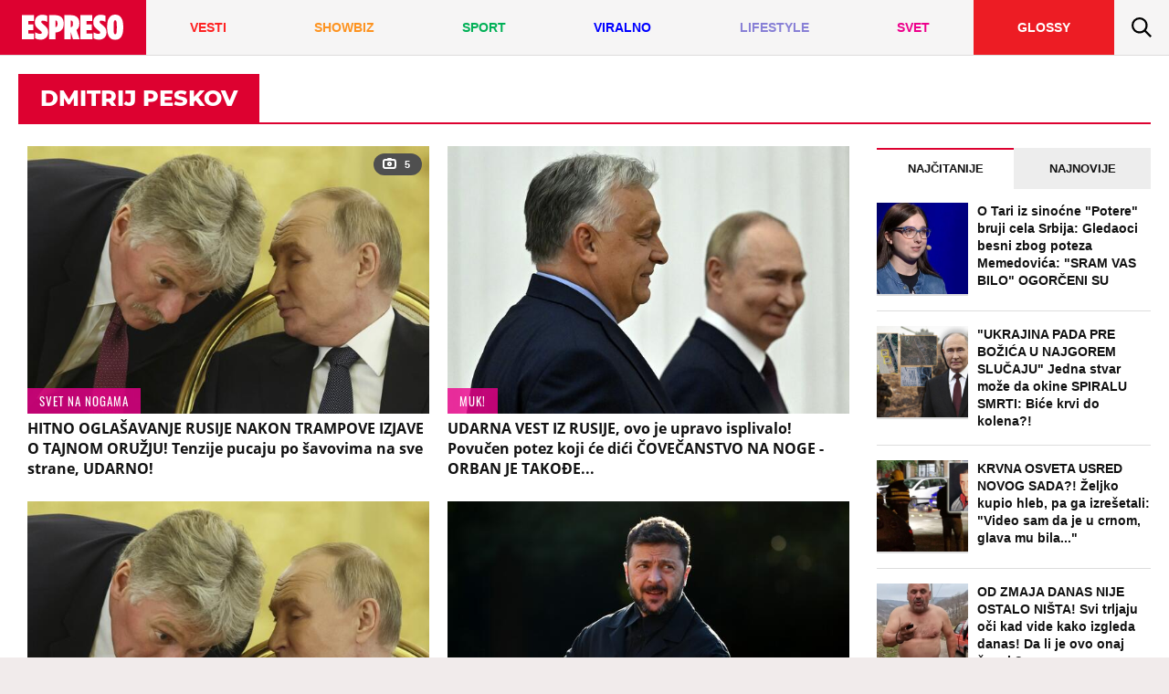

--- FILE ---
content_type: text/html; charset=UTF-8
request_url: https://www.espreso.co.rs/tag/55679/dmitrij-peskov
body_size: 26542
content:
<!DOCTYPE html>
<html lang="sr" xmlns:fb="https://www.facebook.com/2008/fbml">
	<head>
	<meta http-equiv="Content-Type" content="text/html; charset=UTF-8" />
	<title>Sve vesti dana na temu : Dmitrij Peskov | Espreso</title>
	<meta http-equiv="X-UA-Compatible" content="IE=edge,chrome=1">
	<meta name="Generator" content="makonda.com" />
	<meta name="Copyright" content="Mondo inc." />
	<meta name="Description" content="Dmitrij Peskov - HITNO OGLAŠAVANJE RUSIJE NAKON TRAMPOVE IZJAVE O TAJNOM ORUŽJU! Tenzije pucaju po šavovima na sve strane, UDARNO!" />
		<meta name="Keywords" content="Dmitrij Peskov" />
		<meta name="viewport" content="width=device-width, initial-scale=1.0">

    
	<meta property="og:title" content="Sve vesti dana na temu : Dmitrij Peskov | Espreso"/>
	<meta property="og:image" content="https://www.espreso.co.rs/data/images/2025/12/03/12/1587262_12552030_share.jpg"/>
	<link rel="canonical" href="https://www.espreso.co.rs/tag/55679/dmitrij-peskov" />

	<link rel="preconnect" href="https://connect.facebook.net" />
	<link rel="preconnect" href="https://securepubads.g.doubleclick.net" />
	<link rel="preconnect" href="https://www.google-analytics.com"/>
	<link rel="dns-prefetch" href="https://csi.gstatic.com" />
	<link rel="dns-prefetch" href="https://fonts.gstatic.com/" crossorigin>
	<link rel="dns-prefetch" href="https://ajax.googleapis.com" />
	<link rel="dns-prefetch" href="https://pagead2.googlesyndication.com" />
	<link rel="dns-prefetch" href="https://tpc.googlesyndication.com"/>
	<link rel="dns-prefetch" href="https://www.googletagmanager.com" />
	<link rel="dns-prefetch" href="https://ghmrs.hit.gemius.pl" />
	<link rel="dns-prefetch" href="https://www.adriamediacontent.com"/>
	<link rel="dns-prefetch" href="https://quantcast.mgr.consensu.org"/>
	<link rel="preload" as="font" href="/resources/fonts/open-sans-v18-latin-ext_latin_cyrillic-regular.woff" type="font/woff" crossorigin="anonymous">
	<link rel="preload" as="font" href="/resources/fonts/open-sans-v18-latin-ext_latin_cyrillic-700.woff" type="font/woff" crossorigin="anonymous">
	<link rel="preload" as="font" href="/resources/fonts/open-sans-v18-latin-ext_latin_cyrillic-800.woff" type="font/woff" crossorigin="anonymous">
	<link rel="preload" as="font" href="/resources/fonts/montserrat-v15-latin-ext_latin-700.woff" type="font/woff" crossorigin="anonymous">
	<link rel="preload" as="font" href="/resources/fonts/montserrat-v15-latin-ext_latin-800.woff" type="font/woff" crossorigin="anonymous">
	<link rel="preload" as="font" href="/resources/fonts/oswald-v35-latin-ext_latin-regular.woff" type="font/woff" crossorigin="anonymous">

	<meta property="og:type" content="article"/>

	<!-- <meta http-equiv="refresh" content="600" > -->

		<meta property="og:image:width" content="1200">
	<meta property="og:image:height" content="800">
	
	<meta property="og:url" content="https://www.espreso.co.rs/tag/55679/dmitrij-peskov"/>
	<meta property="og:site_name" content="espreso.co.rs"/>
	<meta property="og:description" content="Dmitrij Peskov - HITNO OGLAŠAVANJE RUSIJE NAKON TRAMPOVE IZJAVE O TAJNOM ORUŽJU! Tenzije pucaju po šavovima na sve strane, UDARNO!"/>
	<meta property="og:locale" content="sr_rs" />
	<meta property="fb:app_id" content="889774817823937"/>
	<meta property="fb:pages" content="1811489012399784" />
	<meta property="article:publisher" content="https://www.facebook.com/espreso.rs/" />

	<meta name="twitter:card" content="summary_large_image">
	<meta name="twitter:site" content="@espresors">
	<meta name="twitter:creator" content="@espresors">
	<meta name="twitter:title" content="Sve vesti dana na temu : Dmitrij Peskov | Espreso">
	<meta name="twitter:description" content="Dmitrij Peskov - HITNO OGLAŠAVANJE RUSIJE NAKON TRAMPOVE IZJAVE O TAJNOM ORUŽJU! Tenzije pucaju po šavovima na sve strane, UDARNO!">
	<meta name="twitter:image" content="https://www.espreso.co.rs/data/images/2025/12/03/12/1587262_12552030_share.jpg">

	<meta itemprop="name" content="Sve vesti dana na temu : Dmitrij Peskov | Espreso">
	<meta itemprop="description" content="Dmitrij Peskov - HITNO OGLAŠAVANJE RUSIJE NAKON TRAMPOVE IZJAVE O TAJNOM ORUŽJU! Tenzije pucaju po šavovima na sve strane, UDARNO!">
	<meta itemprop="image" content="https://www.espreso.co.rs/data/images/2025/12/03/12/1587262_12552030_share.jpg">

	<meta name="google-site-verification" content="uiWzubQe2WGim2BCDwIxIJdAmdl8gi-78TJ58NVTuLs" />
	<meta name="msvalidate.01" content="52DA97A73AC4453211AA7F53CED5B0AE" />
	<meta name="verify-v1" content="TTOvSz5ge4Harp5MMoKFzMjDi6xdcUO4M146vDU6jcE=" />

	
	<link rel="image_src" href="https://www.espreso.co.rs/data/images/2025/12/03/12/1587262_12552030_share.jpg" />
	<link rel="icon" type="image/png" href="/favicon-196x196.png?v22" sizes="196x196" />
	<link rel="icon" type="image/png" href="/favicon-96x96.png?v22" sizes="96x96" />
	<link rel="icon" type="image/png" href="/favicon-32x32.png?v22" sizes="32x32" />
	<link rel="icon" type="image/png" href="/favicon-16x16.png?v22" sizes="16x16" />
	<link rel="icon" type="image/png" href="/favicon-128.png?v22" sizes="128x128" />
	<link rel="apple-touch-icon-precomposed" sizes="57x57" href="/apple-touch-icon-57x57.png" />
	<link rel="apple-touch-icon-precomposed" sizes="114x114" href="/apple-touch-icon-114x114.png" />
	<link rel="apple-touch-icon-precomposed" sizes="72x72" href="/apple-touch-icon-72x72.png" />
	<link rel="apple-touch-icon-precomposed" sizes="144x144" href="/apple-touch-icon-144x144.png" />
	<link rel="apple-touch-icon-precomposed" sizes="60x60" href="/apple-touch-icon-60x60.png" />
	<link rel="apple-touch-icon-precomposed" sizes="120x120" href="/apple-touch-icon-120x120.png" />
	<link rel="apple-touch-icon-precomposed" sizes="76x76" href="/apple-touch-icon-76x76.png" />
	<link rel="apple-touch-icon-precomposed" sizes="152x152" href="/apple-touch-icon-152x152.png" />
	<meta name="application-name" content="Espreso"/>
	<meta name="msapplication-TileColor" content="#dd0130" />
	<meta name="msapplication-TileImage" content="/mstile-144x144.png" />
	<meta name="msapplication-square70x70logo" content="/mstile-70x70.png" />
	<meta name="msapplication-square150x150logo" content="/mstile-150x150.png" />
	<meta name="msapplication-wide310x150logo" content="/mstile-310x150.png" />
	<meta name="msapplication-square310x310logo" content="/mstile-310x310.png" />
	<meta name="application-name" content="Espreso">
	<meta name="apple-itunes-app" content="app-id=1148226620">

    <!-- InMobi Choice. Consent Manager Tag v3.0 (for TCF 2.2) -->
<script type="text/javascript" async=true>
    (function() {
        var host = 'www.espreso.co.rs';
        var element = document.createElement('script');
        var firstScript = document.getElementsByTagName('script')[0];
        var url = 'https://cmp.inmobi.com'
            .concat('/choice/', 'pLW1P-3X_Ppr5', '/', host, '/choice.js?tag_version=V3');
        var uspTries = 0;
        var uspTriesLimit = 3;
        element.async = true;
        element.type = 'text/javascript';
        element.src = url;

        firstScript.parentNode.insertBefore(element, firstScript);

        function makeStub() {
            var TCF_LOCATOR_NAME = '__tcfapiLocator';
            var queue = [];
            var win = window;
            var cmpFrame;

            function addFrame() {
                var doc = win.document;
                var otherCMP = !!(win.frames[TCF_LOCATOR_NAME]);

                if (!otherCMP) {
                    if (doc.body) {
                        var iframe = doc.createElement('iframe');

                        iframe.style.cssText = 'display:none';
                        iframe.name = TCF_LOCATOR_NAME;
                        doc.body.appendChild(iframe);
                    } else {
                        setTimeout(addFrame, 5);
                    }
                }
                return !otherCMP;
            }

            function tcfAPIHandler() {
                var gdprApplies;
                var args = arguments;

                if (!args.length) {
                    return queue;
                } else if (args[0] === 'setGdprApplies') {
                    if (
                        args.length > 3 &&
                        args[2] === 2 &&
                        typeof args[3] === 'boolean'
                    ) {
                        gdprApplies = args[3];
                        if (typeof args[2] === 'function') {
                            args[2]('set', true);
                        }
                    }
                } else if (args[0] === 'ping') {
                    var retr = {
                        gdprApplies: gdprApplies,
                        cmpLoaded: false,
                        cmpStatus: 'stub'
                    };

                    if (typeof args[2] === 'function') {
                        args[2](retr);
                    }
                } else {
                    if(args[0] === 'init' && typeof args[3] === 'object') {
                        args[3] = Object.assign(args[3], { tag_version: 'V3' });
                    }
                    queue.push(args);
                }
            }

            function postMessageEventHandler(event) {
                var msgIsString = typeof event.data === 'string';
                var json = {};

                try {
                    if (msgIsString) {
                        json = JSON.parse(event.data);
                    } else {
                        json = event.data;
                    }
                } catch (ignore) {}

                var payload = json.__tcfapiCall;

                if (payload) {
                    window.__tcfapi(
                        payload.command,
                        payload.version,
                        function(retValue, success) {
                            var returnMsg = {
                                __tcfapiReturn: {
                                    returnValue: retValue,
                                    success: success,
                                    callId: payload.callId
                                }
                            };
                            if (msgIsString) {
                                returnMsg = JSON.stringify(returnMsg);
                            }
                            if (event && event.source && event.source.postMessage) {
                                event.source.postMessage(returnMsg, '*');
                            }
                        },
                        payload.parameter
                    );
                }
            }

            while (win) {
                try {
                    if (win.frames[TCF_LOCATOR_NAME]) {
                        cmpFrame = win;
                        break;
                    }
                } catch (ignore) {}

                if (win === window.top) {
                    break;
                }
                win = win.parent;
            }
            if (!cmpFrame) {
                addFrame();
                win.__tcfapi = tcfAPIHandler;
                win.addEventListener('message', postMessageEventHandler, false);
            }
        };

        makeStub();

        function makeGppStub() {
            const CMP_ID = 10;
            const SUPPORTED_APIS = [
                '2:tcfeuv2',
                '6:uspv1',
                '7:usnatv1',
                '8:usca',
                '9:usvav1',
                '10:uscov1',
                '11:usutv1',
                '12:usctv1'
            ];

            window.__gpp_addFrame = function (n) {
                if (!window.frames[n]) {
                    if (document.body) {
                        var i = document.createElement("iframe");
                        i.style.cssText = "display:none";
                        i.name = n;
                        document.body.appendChild(i);
                    } else {
                        window.setTimeout(window.__gpp_addFrame, 10, n);
                    }
                }
            };
            window.__gpp_stub = function () {
                var b = arguments;
                __gpp.queue = __gpp.queue || [];
                __gpp.events = __gpp.events || [];

                if (!b.length || (b.length == 1 && b[0] == "queue")) {
                    return __gpp.queue;
                }

                if (b.length == 1 && b[0] == "events") {
                    return __gpp.events;
                }

                var cmd = b[0];
                var clb = b.length > 1 ? b[1] : null;
                var par = b.length > 2 ? b[2] : null;
                if (cmd === "ping") {
                    clb(
                        {
                            gppVersion: "1.1", // must be “Version.Subversion”, current: “1.1”
                            cmpStatus: "stub", // possible values: stub, loading, loaded, error
                            cmpDisplayStatus: "hidden", // possible values: hidden, visible, disabled
                            signalStatus: "not ready", // possible values: not ready, ready
                            supportedAPIs: SUPPORTED_APIS, // list of supported APIs
                            cmpId: CMP_ID, // IAB assigned CMP ID, may be 0 during stub/loading
                            sectionList: [],
                            applicableSections: [-1],
                            gppString: "",
                            parsedSections: {},
                        },
                        true
                    );
                } else if (cmd === "addEventListener") {
                    if (!("lastId" in __gpp)) {
                        __gpp.lastId = 0;
                    }
                    __gpp.lastId++;
                    var lnr = __gpp.lastId;
                    __gpp.events.push({
                        id: lnr,
                        callback: clb,
                        parameter: par,
                    });
                    clb(
                        {
                            eventName: "listenerRegistered",
                            listenerId: lnr, // Registered ID of the listener
                            data: true, // positive signal
                            pingData: {
                                gppVersion: "1.1", // must be “Version.Subversion”, current: “1.1”
                                cmpStatus: "stub", // possible values: stub, loading, loaded, error
                                cmpDisplayStatus: "hidden", // possible values: hidden, visible, disabled
                                signalStatus: "not ready", // possible values: not ready, ready
                                supportedAPIs: SUPPORTED_APIS, // list of supported APIs
                                cmpId: CMP_ID, // list of supported APIs
                                sectionList: [],
                                applicableSections: [-1],
                                gppString: "",
                                parsedSections: {},
                            },
                        },
                        true
                    );
                } else if (cmd === "removeEventListener") {
                    var success = false;
                    for (var i = 0; i < __gpp.events.length; i++) {
                        if (__gpp.events[i].id == par) {
                            __gpp.events.splice(i, 1);
                            success = true;
                            break;
                        }
                    }
                    clb(
                        {
                            eventName: "listenerRemoved",
                            listenerId: par, // Registered ID of the listener
                            data: success, // status info
                            pingData: {
                                gppVersion: "1.1", // must be “Version.Subversion”, current: “1.1”
                                cmpStatus: "stub", // possible values: stub, loading, loaded, error
                                cmpDisplayStatus: "hidden", // possible values: hidden, visible, disabled
                                signalStatus: "not ready", // possible values: not ready, ready
                                supportedAPIs: SUPPORTED_APIS, // list of supported APIs
                                cmpId: CMP_ID, // CMP ID
                                sectionList: [],
                                applicableSections: [-1],
                                gppString: "",
                                parsedSections: {},
                            },
                        },
                        true
                    );
                } else if (cmd === "hasSection") {
                    clb(false, true);
                } else if (cmd === "getSection" || cmd === "getField") {
                    clb(null, true);
                }
                //queue all other commands
                else {
                    __gpp.queue.push([].slice.apply(b));
                }
            };
            window.__gpp_msghandler = function (event) {
                var msgIsString = typeof event.data === "string";
                try {
                    var json = msgIsString ? JSON.parse(event.data) : event.data;
                } catch (e) {
                    var json = null;
                }
                if (typeof json === "object" && json !== null && "__gppCall" in json) {
                    var i = json.__gppCall;
                    window.__gpp(
                        i.command,
                        function (retValue, success) {
                            var returnMsg = {
                                __gppReturn: {
                                    returnValue: retValue,
                                    success: success,
                                    callId: i.callId,
                                },
                            };
                            event.source.postMessage(msgIsString ? JSON.stringify(returnMsg) : returnMsg, "*");
                        },
                        "parameter" in i ? i.parameter : null,
                        "version" in i ? i.version : "1.1"
                    );
                }
            };
            if (!("__gpp" in window) || typeof window.__gpp !== "function") {
                window.__gpp = window.__gpp_stub;
                window.addEventListener("message", window.__gpp_msghandler, false);
                window.__gpp_addFrame("__gppLocator");
            }
        };

        makeGppStub();

        var uspStubFunction = function() {
            var arg = arguments;
            if (typeof window.__uspapi !== uspStubFunction) {
                setTimeout(function() {
                    if (typeof window.__uspapi !== 'undefined') {
                        window.__uspapi.apply(window.__uspapi, arg);
                    }
                }, 500);
            }
        };

        var checkIfUspIsReady = function() {
            uspTries++;
            if (window.__uspapi === uspStubFunction && uspTries < uspTriesLimit) {
                console.warn('USP is not accessible');
            } else {
                clearInterval(uspInterval);
            }
        };

        if (typeof window.__uspapi === 'undefined') {
            window.__uspapi = uspStubFunction;
            var uspInterval = setInterval(checkIfUspIsReady, 6000);
        }
    })();
</script>
<!-- End InMobi Choice. Consent Manager Tag v3.0 (for TCF 2.2) -->
	
			<link href="/resources/css/main-v-1755061788038.css" type="text/css" rel="stylesheet" media="screen" />
	
	<script rel="preload" defer src="/resources/js/main-v-1755061788038.js"></script>

    <script defer src="https://moa.mediaoutcast.com/js/" data-api="wss://moa.mediaoutcast.com/api" data-project-hash="test"></script>


	<script type="text/javascript">
	var addr = "/";
	var server_request_uri = "/tag/55679/dmitrij-peskov";
	var server_href = "https://www.espreso.co.rs/tag/55679/dmitrij-peskov";
    var mak_device = "desktop";

			var mak_rfrsh = true;
	
	var comment_report_reqire_login = false;
	var login_system = "social";
	var login_server = "https://users.adriamediacontent.com/api/";
		</script>

		<!-- (C)2000-2020 Gemius SA - gemiusPrism  / espreso.co.rs/Home Page -->
	<script type="text/javascript">
	<!--//--><![CDATA[//><!--
	var pp_gemius_identifier = '.Wqab_7.PymlI6QznIZAr5eCDkaUbycwxOudM3_kSXz.M7';
	// lines below shouldn't be edited
	function gemius_pending(i) { window[i] = window[i] || function() {var x = window[i+'_pdata'] = window[i+'_pdata'] || []; x[x.length]=arguments;};};gemius_pending('gemius_hit'); gemius_pending('gemius_event'); gemius_pending('pp_gemius_hit'); gemius_pending('pp_gemius_event');(function(d,t) {try {var gt=d.createElement(t),s=d.getElementsByTagName(t)[0],l='http'+((location.protocol=='https:')?'s':''); gt.setAttribute('async','async');gt.setAttribute('defer','defer'); gt.src=l+'://gars.hit.gemius.pl/xgemius.js'; s.parentNode.insertBefore(gt,s);} catch (e) {}})(document,'script');
	//--><!]]>
	</script>
	
	<script>
        var cdSiteContentCategory = "none";
        var cdSiteContentSubcategory = "none";
        var cdSiteContentPageType = "none";

        var cdArticleDatePublish = "none";
        var cdArticleDatePublishNewFormat = "none";
        var cdArticleTimePublish = "none";
        var cdArticleAuthor = "none";
        var cdArticleId = "none";
        var cdArticleTitle = "Sve vesti dana na temu : Dmitrij Peskov | Espreso";
        var cdArticleTags = ""
	</script>

	<!-- GA -->
	<script>
	(function(i,s,o,g,r,a,m){i['GoogleAnalyticsObject']=r;i[r]=i[r]||function(){
	(i[r].q=i[r].q||[]).push(arguments)},i[r].l=1*new Date();a=s.createElement(o),
	m=s.getElementsByTagName(o)[0];a.async=1;a.src=g;m.parentNode.insertBefore(a,m)
	})(window,document,'script','//www.google-analytics.com/analytics.js','ga');

	ga('create', 'UA-67410988-1', 'auto');
	ga('require', 'displayfeatures');

	var cdSiteContentCategory = "";
	        	
	ga('set', 'dimension1', cdSiteContentCategory);

	        cdSiteContentSubcategory = "none";
	
	        cdSiteContentPageType = "article_tag";
	
	
	ga('send', 'pageview');

	ga('create', 'UA-86981738-1', 'auto' , 'tstTracker');
	ga('tstTracker.send', 'pageview');
	</script>


	<script>
        // Google data layer
        var dataLayer = window.dataLayer || [];

        dataLayer.push({
            'author_dl':        cdArticleAuthor,                //autor članka, ako ih je više nabrojti sve
            'category_dl':      cdSiteContentCategory,          //kategorija kojoj pripada
            'subcategory_dl':   cdSiteContentSubcategory,       //potkategorija kojoj pripada*
            'page_type_dl':     cdSiteContentPageType,          //tip sadržaja
            'date_dl':          cdArticleDatePublishNewFormat,  //datum objave u formatu dd/mm/yy
            'time_dl':          cdArticleTimePublish,           //vreme objave u formatu hh:mm:ss
            'article_id_dl':    cdArticleId                     //id članka
        });

        
	</script>

    
    <script>
        /*df 1.0.2*/ window.googletag=window.googletag||{},window.googletag.cmd=window.googletag.cmd||[];var packs=window.localStorage.getItem("df_packs"),packsParsed=packs&&JSON.parse(packs)||[];try{var a=window.localStorage.getItem("df_packsx"),s=a&&JSON.parse(a)||[];s.length&&(packsParsed=packsParsed.concat(s),packsParsed=Array.from(new Set(packsParsed)));var r,e=window.localStorage.getItem("df_packsy"),t=(e&&JSON.parse(e)||[]).map(function(a){return a.id});t.length&&(packsParsed=packsParsed.concat(t),packsParsed=Array.from(new Set(packsParsed)))}catch(d){}var standardPacks=window.localStorage.getItem("df_sp"),standardPacksParsed=standardPacks&&JSON.parse(standardPacks)||[];try{var g=window.localStorage.getItem("df_spx"),c=g&&JSON.parse(g)||[];c.length&&(standardPacksParsed=standardPacksParsed.concat(c),standardPacksParsed=Array.from(new Set(standardPacksParsed)));var o,n=window.localStorage.getItem("df_spy"),p=(n&&JSON.parse(n)||[]).map(function(a){return a.id});p.length&&(standardPacksParsed=standardPacksParsed.concat(p),standardPacksParsed=Array.from(new Set(standardPacksParsed)))}catch(P){}var platforms=window.localStorage.getItem("df_pl"),platformsParsed=platforms&&(JSON.parse(platforms)||[]);if(platformsParsed&&platformsParsed.length)for(var i=0;i<platformsParsed.length;i++)1===platformsParsed[i]&&packsParsed?window.googletag.cmd.push(function(){window.googletag.pubads().setTargeting("defractal",packsParsed)}):2===platformsParsed[i]&&packsParsed&&packsParsed.length?(window.midasWidgetTargeting=window.midasWidgetTargeting||{},window.midasWidgetTargeting.targetings=window.midasWidgetTargeting.targetings||[],window.midasWidgetTargeting.targetings.push({defractal:packsParsed})):3===platformsParsed[i]&&standardPacksParsed&&standardPacksParsed.length&&window.googletag.cmd.push(function(){window.googletag.pubads().setTargeting("defractal_sp",standardPacksParsed)});</script>
    <script>

        var defractalPage = {};

        // Page Title
        defractalPage.caption = cdArticleTitle;

        
        
        
                    defractalPage.type = "tag";
            defractalPage.channel = "tag";
        
        
        
        
        
        
                

                    </script>
    <script async type="text/javascript" src="https://cdn.defractal.com/scripts/defractal-5-00550023-1A0B-429D-A11A-72C14967D212.js"></script>


	<!-- Google Tag Manager -->
	<script>(function(w,d,s,l,i){w[l]=w[l]||[];w[l].push({'gtm.start':
                new Date().getTime(),event:'gtm.js'});var f=d.getElementsByTagName(s)[0],
            j=d.createElement(s),dl=l!='dataLayer'?'&l='+l:'';j.async=true;j.src=
            'https://www.googletagmanager.com/gtm.js?id='+i+dl;f.parentNode.insertBefore(j,f);
        })(window,document,'script','dataLayer','GTM-T5B8QC8');</script>
	<!-- End Google Tag Manager -->

	
		
	

    


</head>
	<body class=" ">

		<!-- Google Tag Manager (noscript) -->
		<noscript><iframe src="https://www.googletagmanager.com/ns.html?id=GTM-T5B8QC8"
		                  height="0" width="0" style="display:none;visibility:hidden"></iframe></noscript>
		<!-- End Google Tag Manager (noscript) -->

				<div class="ads topPos"></div>

				<div id="content">

			<div class="ads noTab">
							</div>
			<div id="header">
  <div class="headerMenu fixed">
    <a class="headerLogo" href="/">
        <img src="/resources/images/svg/icon-h_logo.svg?v4" alt="Espreso">
            </a>
    <a class="headIcons hMenu" href="#">
      <svg><use xlink:href="/resources/images/svg/sprites/svg.svg#icon-menu" /></svg>
    </a>
    <a class="headIcons hSearch" href="/pretraga">
      <svg><use xlink:href="/resources/images/svg/sprites/svg.svg#icon-search" /></svg>
    </a>
    <!-- <div class="menuBtn"><span class="burger"></span></div> -->
  </div>
  	<div id="menuWrap">
		<ul id="mainMenu" class="">
			<li class="logoWrap">
				<a class="hLogo noTab" href="/">
					<img src="/resources/images/svg/icon-h_logo.svg?v4" alt="Espreso">
                    				</a>
				<a class="hLogoMob noDesk" href="/">
					<svg><use xlink:href="/resources/images/svg/sprites/svg.svg#h_logo_mob" /></svg>
				</a>
			</li>
			<li class="mobMenu"><a href="/najnovije-vesti"><span>Najnovije</span></a></li>
			                    
                    

					<li class=" c92">
						<a href="/vesti">
							<span>Vesti</span>
						</a>
					</li>
					                    
                    

					<li class=" c93">
						<a href="/showbiz">
							<span>Showbiz</span>
						</a>
					</li>
					                    
                    

					<li class=" c95">
						<a href="/sport">
							<span>Sport</span>
						</a>
					</li>
					                    
                    

					<li class=" c113">
						<a href="/viralno">
							<span>Viralno</span>
						</a>
					</li>
					                    
                    

					<li class=" c98">
						<a href="/lifestyle">
							<span>Lifestyle</span>
						</a>
					</li>
					                    
                    

					<li class=" c96">
						<a href="/svet">
							<span>Svet</span>
						</a>
					</li>
							 	<li class="glossy">
				<a href="//glossy.espreso.co.rs/"><span>Glossy</span></a>
			</li>
            <!-- <li class="menuitem iconMenu"> -->
                <!-- to do-->
                <!--                    <a data-remodal-target="login-modal" href="#" data-remodal-options="hashTracking: false">-->
<!--                <a class="user-profile-link" style="visibility: hidden;" href="#" onclick="userProfile()"></a>-->
            <!-- </li> -->

            <script>

                /**
                 * This Script is located here because we will not have good UX, without this inline javascript we have "jump" in manu when page
                 * is loaded.
                 * Rest of the code is located in /scripts/login/scripts/register_login.js
                 */

                // Function that we use to get cookie by name
                function getCookie(cname) {
                    var name = cname + "=";
                    var decodedCookie = decodeURIComponent(document.cookie);
                    var ca = decodedCookie.split(';');
                    for (var i = 0; i < ca.length; i++) {
                        var c = ca[i];
                        while (c.charAt(0) == ' ') {
                            c = c.substring(1);
                        }
                        if (c.indexOf(name) == 0) {
                            return c.substring(name.length, c.length);
                        }
                    }
                    return "";
                }

                // Get Cookie and also replace "+", because " " is saved like "+" in cookie
                var userFirstLastName = getCookie('login_cookie').replace("+", " ");

                // If user is logged in
                if (userFirstLastName !== '') {
                    document.getElementsByClassName('user-profile-link').addClass = "logged";
                }
                // If user is not logged in
                else {
                    document.getElementsByClassName('user-profile-link').removeClass = 'logged';
                }

                // Get user avatar
                var userAvatar = getCookie('login_avatar');
                if (userAvatar !== "") userAvatar = '<img src="'+userAvatar+'" title="'+userFirstLastName+'">';
                else userAvatar = '<svg><use xlink:href="/resources/images/svg/sprites/svg.svg#icon-user" /></svg>';
                // else userAvatar = '<img src="/resources/images/avatars/avatar.png">';

                var userProfileLink = document.getElementsByClassName("user-profile-link");
                var i;
                for (i = 0; i < userProfileLink.length; i++) {
                    userProfileLink[i].innerHTML = userAvatar;
                    userProfileLink[i].style.visibility = "visible";
                }

            </script>
						<li class="searchMenu">
							<a class="searchLink" href="/pretraga"><svg><use xmlns:xlink="http://www.w3.org/1999/xlink" xlink:href="/resources/images/svg/sprites/svg.svg#icon-search"></use></svg></a>
													</li>
		</ul>
	</div>

	<div id="sideMenu">
		<div class="sideMenuWrap">
			<div class="sideMenuHeader">
				<a class="mLogo" href="/">
					<svg><use xlink:href="/resources/images/svg/sprites/svg.svg#icon-h_logo" /></svg>
				</a>
				<a class="mClose" href="#"><svg><use xlink:href="/resources/images/svg/sprites/svg.svg#icon-close" /></svg></a>
			</div>
		<ul class="">
			<li class="mobMenu"><a href="/najnovije-vesti"><span>Najnovije vesti</span></a></li>
			
                    
                    					<li class=" c92">
						<a href="/vesti" style="padding-left: 4px">
							<span>Vesti</span>
						</a>
													<span class="subTrigger"></span>
																			<ul class="subMenu">
								<li class="sc103">
											<a  href="/vesti/politika">
																									<span>Politika</span>
																							</a>
										</li><li class="sc104">
											<a  href="/vesti/drustvo">
																									<span>Društvo</span>
																							</a>
										</li><li class="sc105">
											<a  href="/vesti/hronika">
																									<span>Hronika</span>
																							</a>
										</li><li class="sc106">
											<a  href="/vesti/ekonomija">
																									<span>Ekonomija</span>
																							</a>
										</li><li class="sc107">
											<a  href="/vesti/beograd">
																									<span>Beograd</span>
																							</a>
										</li><li class="sc175 zasadi-drvo">
											<a  href="/vesti/zasadi-drvo">
																									<img class="b-lazy" data-src="/resources/images/vendor/zasadi-drvo.png" alt="zasadi drvo">
																							</a>
										</li><li class="sc171">
											<a  href="/vesti/kosovo">
																									<span>Kosovo</span>
																							</a>
										</li><li class="sc173">
											<a  href="/vesti/sudbine">
																									<span>Sudbine</span>
																							</a>
										</li></ul>					</li>
					
                    
                    					<li class=" c93">
						<a href="/showbiz" style="padding-left: 4px">
							<span>Showbiz</span>
						</a>
													<span class="subTrigger"></span>
																			<ul class="subMenu">
								<li class="sc116">
											<a  href="/showbiz/rijaliti">
																									<span>Rijaliti</span>
																							</a>
										</li><li class="sc114">
											<a  href="/showbiz/zvezde">
																									<span>Zvezde</span>
																							</a>
										</li><li class="sc115">
											<a  href="/showbiz/holivud">
																									<span>Holivud</span>
																							</a>
										</li><li class="sc119">
											<a  href="/showbiz/kviz">
																									<span>Kviz</span>
																							</a>
										</li></ul>					</li>
					
                    
                    					<li class=" c95">
						<a href="/sport" style="padding-left: 4px">
							<span>Sport</span>
						</a>
													<span class="subTrigger"></span>
																			<ul class="subMenu">
								<li class="sc120">
											<a  href="/sport/fudbal">
																									<span>Fudbal</span>
																							</a>
										</li><li class="sc121">
											<a  href="/sport/kosarka">
																									<span>Košarka</span>
																							</a>
										</li><li class="sc122">
											<a  href="/sport/tenis">
																									<span>Tenis</span>
																							</a>
										</li><li class="sc123">
											<a  href="/sport/ostali-sportovi">
																									<span>Ostali sportovi</span>
																							</a>
										</li><li class="sc124">
											<a  href="/sport/navijaci">
																									<span>Navijači</span>
																							</a>
										</li><li class="sc125">
											<a  href="/sport/showtime">
																									<span>Showtime</span>
																							</a>
										</li></ul>					</li>
					
                    
                    					<li class=" c113">
						<a href="/viralno" style="padding-left: 4px">
							<span>Viralno</span>
						</a>
													<span class="subTrigger"></span>
																			<ul class="subMenu">
								<li class="sc110">
											<a  href="/viralno/bizar">
																									<span>Bizar</span>
																							</a>
										</li><li class="sc109">
											<a  href="/viralno/svastara">
																									<span>Svaštara</span>
																							</a>
										</li><li class="sc186">
											<a  href="/viralno/tiktok">
																									<span>Tiktok</span>
																							</a>
										</li></ul>					</li>
					
                    
                    					<li class=" c98">
						<a href="/lifestyle" style="padding-left: 4px">
							<span>Lifestyle</span>
						</a>
													<span class="subTrigger"></span>
																			<ul class="subMenu">
								<li class="sc126">
											<a  href="/lifestyle/zivot">
																									<span>Život</span>
																							</a>
										</li><li class="sc127">
											<a  href="/lifestyle/stil">
																									<span>Stil</span>
																							</a>
										</li><li class="sc129">
											<a  href="/lifestyle/ljubav">
																									<span>Ljubav</span>
																							</a>
										</li><li class="sc130">
											<a  href="/lifestyle/zdravlje">
																									<span>Zdravlje</span>
																							</a>
										</li><li class="sc187">
											<a  href="/lifestyle/hi-tech">
																									<span>Hi-Tech</span>
																							</a>
										</li><li class="sc188">
											<a  href="/lifestyle/kultura">
																									<span>Kultura</span>
																							</a>
										</li></ul>					</li>
					
                    
                    					<li class=" c96">
						<a href="/svet" style="padding-left: 4px">
							<span>Svet</span>
						</a>
													<span class="subTrigger"></span>
																			<ul class="subMenu">
								<li class="sc108">
											<a  href="/svet/planeta">
																									<span>Planeta</span>
																							</a>
										</li><li class="sc185">
											<a  href="/svet/globalno-zagrevanje">
																									<span>Globalno zagrevanje</span>
																							</a>
										</li><li class="sc100">
											<a  href="/svet/hrvatska">
																									<span>Hrvatska</span>
																							</a>
										</li><li class="sc101">
											<a  href="/svet/bosna">
																									<span>BiH</span>
																							</a>
										</li><li class="sc102">
											<a  href="/svet/crna-gora">
																									<span>Crna Gora</span>
																							</a>
										</li><li class="sc112">
											<a  href="/svet/makedonija">
																									<span>Makedonija</span>
																							</a>
										</li><li class="sc149">
											<a  href="/svet/auto">
																									<span>Auto</span>
																							</a>
										</li></ul>					</li>
								<li>
				<a href="https://glossy.espreso.co.rs/"><span>Glossy</span></a>
			</li>
		</ul>
		<div class="sideMenuSection sideMenuFooter">
			<a class="left" href="https://itunes.apple.com/us/app/espreso-rs/id1148226620?mt=8" target="_blank" rel="noopener"><img src="/resources/images/vendor/appstore.png" height="34" alt=""> </a>
			<a class="right" href="https://play.google.com/store/apps/details?id=com.adriamedia.espreso&hl=sr" target="_blank" rel="noopener"><img src="/resources/images/vendor/googleplay.png" height="34" alt=""> </a>
		</div>
	</div>
</div>

	<div id="sideMenuBlock"></div>
</div>
			
<div class="cContainer fixed">

	<div class="ads slice adsSubmenu noMob">
			</div>

	<h1 class='cHeading'><span>Dmitrij Peskov</span></h1>
		<div class="contentWrap fixed">

			<div class="sWrap listBlocks">
	<div class="blockWrap">
	<div class="block-6">
		
	
	<div class=" item c96 video ">
		<div class="itemContent ">
			<div class="itemContentWrap">

				<div class="itemImage">

											<a class="imgPlaceholder" href="/svet/planeta/1580899/dmitrij-peskov-o-trampovoj-izjavi-da-amerika-ima-tajno-oruzje" >
								
		
		<div class="activityIcons">
		  <span class="mini-icon gallery"><svg><use xlink:href="/resources/images/svg/sprites/svg.svg#icon-gallery" /></svg>&nbsp; 5&nbsp;</span>		  		  		</div>
								<img src="/data/images/2025/12/03/12/1587262_12552030_ls-s.jpg"  title="HITNO OGLAŠAVANJE RUSIJE NAKON TRAMPOVE IZJAVE O TAJNOM ORUŽJU! Tenzije pucaju po šavovima na sve strane, UDARNO!" alt="HITNO OGLAŠAVANJE RUSIJE NAKON TRAMPOVE IZJAVE O TAJNOM ORUŽJU! Tenzije pucaju po šavovima na sve strane, UDARNO!">
						</a>
					
					<div class="catName"><span>SVET NA NOGAMA</span></div>
				</div>

				<a href="/svet/planeta/1580899/dmitrij-peskov-o-trampovoj-izjavi-da-amerika-ima-tajno-oruzje" class="titleWrap fixed"  title="HITNO OGLAŠAVANJE RUSIJE NAKON TRAMPOVE IZJAVE O TAJNOM ORUŽJU! Tenzije pucaju po šavovima na sve strane, UDARNO!">

					<div class="title ">
					 	<h2>HITNO OGLAŠAVANJE RUSIJE NAKON TRAMPOVE IZJAVE O TAJNOM ORUŽJU! Tenzije pucaju po šavovima na sve strane, UDARNO!</h2>
					 						</div>

				</a>

			</div>
		</div>
	</div>

	
	<div class=" item c96 video ">
		<div class="itemContent ">
			<div class="itemContentWrap">

				<div class="itemImage">

											<a class="imgPlaceholder" href="/svet/planeta/1580457/vladimir-putin-dobio-poziv-za-clanstvo-u-odboru-mira-u-gazi" >
															<img src="/data/images/2024/12/12/13/1546187_profimedia0887485131_ls-s.jpg"  title="UDARNA VEST IZ RUSIJE, ovo je upravo isplivalo! Povučen potez koji će dići ČOVEČANSTVO NA NOGE - ORBAN JE TAKOĐE..." alt="UDARNA VEST IZ RUSIJE, ovo je upravo isplivalo! Povučen potez koji će dići ČOVEČANSTVO NA NOGE - ORBAN JE TAKOĐE...">
						</a>
					
					<div class="catName"><span>MUK!</span></div>
				</div>

				<a href="/svet/planeta/1580457/vladimir-putin-dobio-poziv-za-clanstvo-u-odboru-mira-u-gazi" class="titleWrap fixed"  title="UDARNA VEST IZ RUSIJE, ovo je upravo isplivalo! Povučen potez koji će dići ČOVEČANSTVO NA NOGE - ORBAN JE TAKOĐE...">

					<div class="title ">
					 	<h2>UDARNA VEST IZ RUSIJE, ovo je upravo isplivalo! Povučen potez koji će dići ČOVEČANSTVO NA NOGE - ORBAN JE TAKOĐE...</h2>
					 						</div>

				</a>

			</div>
		</div>
	</div>

	
	<div class=" item c96 video ">
		<div class="itemContent ">
			<div class="itemContentWrap">

				<div class="itemImage">

											<a class="imgPlaceholder" href="/svet/planeta/1577548/dmitrij-peskov-o-napadu-na-rezidenciju-vladimira-putina" >
															<img src="/data/images/2025/12/03/12/1587262_12552030_ls-s.jpg"  title="&quot;NAŠA VOJSKA ZNA KADA, KAKO I ČIME DA ODGOVORI&quot; Udarna vest iz Rusije, ovo je upravo saopšteno - planeta se TRESE!" alt="&quot;NAŠA VOJSKA ZNA KADA, KAKO I ČIME DA ODGOVORI&quot; Udarna vest iz Rusije, ovo je upravo saopšteno - planeta se TRESE!">
						</a>
					
					<div class="catName"><span>TERORISTIČKI AKT</span></div>
				</div>

				<a href="/svet/planeta/1577548/dmitrij-peskov-o-napadu-na-rezidenciju-vladimira-putina" class="titleWrap fixed"  title="&quot;NAŠA VOJSKA ZNA KADA, KAKO I ČIME DA ODGOVORI&quot; Udarna vest iz Rusije, ovo je upravo saopšteno - planeta se TRESE!">

					<div class="title ">
					 	<h2>"NAŠA VOJSKA ZNA KADA, KAKO I ČIME DA ODGOVORI" Udarna vest iz Rusije, ovo je upravo saopšteno - planeta se TRESE!</h2>
					 						</div>

				</a>

			</div>
		</div>
	</div>

	
	<div class=" item c96 video ">
		<div class="itemContent ">
			<div class="itemContentWrap">

				<div class="itemImage">

											<a class="imgPlaceholder" href="/svet/planeta/1576785/volodimir-zelenski-cestitao-putinu-smrt" >
															<img src="/data/images/2025/06/25/13/1568978_profimedia1014567009_ls-s.jpg"  title="ZELENSKI POŽELEO PUTINU SMRT: Evo kako je Kremlj reagovao na izjavu!" alt="ZELENSKI POŽELEO PUTINU SMRT: Evo kako je Kremlj reagovao na izjavu!">
						</a>
					
					<div class="catName"><span>šokčina!</span></div>
				</div>

				<a href="/svet/planeta/1576785/volodimir-zelenski-cestitao-putinu-smrt" class="titleWrap fixed"  title="ZELENSKI POŽELEO PUTINU SMRT: Evo kako je Kremlj reagovao na izjavu!">

					<div class="title ">
					 	<h2>ZELENSKI POŽELEO PUTINU SMRT: Evo kako je Kremlj reagovao na izjavu!</h2>
					 						</div>

				</a>

			</div>
		</div>
	</div>

	
	<div class=" item c96 video ">
		<div class="itemContent ">
			<div class="itemContentWrap">

				<div class="itemImage">

											<a class="imgPlaceholder" href="/svet/planeta/1576525/cerka-dmitrija-peskova" >
															<img src="/data/images/2022/10/05/11/1267051_screenshot-20221005-111756_ls-s.jpg"  title="OVO JE ĆERKA PUTINOVOG MOĆNIKA KOJA MAMI UZDAHE! Izgleda kao BOMBA, a jedno KRIJE KAO ZMIJA NOGE! (FOTO)" alt="OVO JE ĆERKA PUTINOVOG MOĆNIKA KOJA MAMI UZDAHE! Izgleda kao BOMBA, a jedno KRIJE KAO ZMIJA NOGE! (FOTO)">
						</a>
					
					<div class="catName"><span>prava lepotica</span></div>
				</div>

				<a href="/svet/planeta/1576525/cerka-dmitrija-peskova" class="titleWrap fixed"  title="OVO JE ĆERKA PUTINOVOG MOĆNIKA KOJA MAMI UZDAHE! Izgleda kao BOMBA, a jedno KRIJE KAO ZMIJA NOGE! (FOTO)">

					<div class="title ">
					 	<h2>OVO JE ĆERKA PUTINOVOG MOĆNIKA KOJA MAMI UZDAHE! Izgleda kao BOMBA, a jedno KRIJE KAO ZMIJA NOGE! (FOTO)</h2>
					 						</div>

				</a>

			</div>
		</div>
	</div>

	
	<div class=" item c96 video liveblog">
		<div class="itemContent ">
			<div class="itemContentWrap">

				<div class="itemImage">

											<a class="imgPlaceholder" href="/svet/planeta/1575682/direktna-linija-konferencija-vladimira-putina-uzivo-19-decembar-2025" >
								
		
		<div class="activityIcons">
		  		  		  		</div>
								<img src="/data/images/2025/12/19/10/1589222_profimedia1060331622_ls-s.jpg"  title="NAJSLAĐE OSTAVIO ZA KRAJ! Putin progovorio o IZBORIMA U UKRAJINI, zbog onoga što je rekao se ZATRESLA CELA PLANETA!" alt="NAJSLAĐE OSTAVIO ZA KRAJ! Putin progovorio o IZBORIMA U UKRAJINI, zbog onoga što je rekao se ZATRESLA CELA PLANETA!">
						</a>
					
					<div class="catName"><span>SUMIRANJE DEŠAVANJA</span></div>
				</div>

				<a href="/svet/planeta/1575682/direktna-linija-konferencija-vladimira-putina-uzivo-19-decembar-2025" class="titleWrap fixed"  title="NAJSLAĐE OSTAVIO ZA KRAJ! Putin progovorio o IZBORIMA U UKRAJINI, zbog onoga što je rekao se ZATRESLA CELA PLANETA!">

					<div class="title ">
					 	<h2>NAJSLAĐE OSTAVIO ZA KRAJ! Putin progovorio o IZBORIMA U UKRAJINI, zbog onoga što je rekao se ZATRESLA CELA PLANETA!</h2>
					 						</div>

				</a>

			</div>
		</div>
	</div>

	
	<div class=" item c96 video ">
		<div class="itemContent ">
			<div class="itemContentWrap">

				<div class="itemImage">

											<a class="imgPlaceholder b-lazy" href="/svet/planeta/1574160/peskov-otkrio-detalje-iz-putonovog-zivota" >
															<img class="b-lazy" src="[data-uri]" data-src="/data/images/2025/03/19/15/1558087_profimedia0977142477_ls-s.jpg" title="Peskov otkrio detalje iz Putinovog života, ovo mnogi nisu znali! Jedna stvar ga posebno nervira i ponekad &quot;tiho&quot;..." alt="Peskov otkrio detalje iz Putinovog života, ovo mnogi nisu znali! Jedna stvar ga posebno nervira i ponekad &quot;tiho&quot;...">
						</a>
					
					<div class="catName"><span>PAZITE SAD OVO</span></div>
				</div>

				<a href="/svet/planeta/1574160/peskov-otkrio-detalje-iz-putonovog-zivota" class="titleWrap fixed"  title="Peskov otkrio detalje iz Putinovog života, ovo mnogi nisu znali! Jedna stvar ga posebno nervira i ponekad &quot;tiho&quot;...">

					<div class="title ">
					 	<h2>Peskov otkrio detalje iz Putinovog života, ovo mnogi nisu znali! Jedna stvar ga posebno nervira i ponekad "tiho"...</h2>
					 						</div>

				</a>

			</div>
		</div>
	</div>

	
	<div class=" item c96 video ">
		<div class="itemContent ">
			<div class="itemContentWrap">

				<div class="itemImage">

											<a class="imgPlaceholder b-lazy" href="/svet/planeta/1573685/snimak-basara-al-asada-kako-se-ruga-vladimiru-putinu" >
															<img class="b-lazy" src="[data-uri]" data-src="/data/images/2024/12/11/12/1545988_8382691_ls-s.jpg" title="&quot;SVE SU TO OPERACIJE, TAJ SNIMAK GA JE RAZOTKRIO&quot; Procurio tajni snimak Bašara al Asada, PAZITE KAKO PRIČA O PUTINU" alt="&quot;SVE SU TO OPERACIJE, TAJ SNIMAK GA JE RAZOTKRIO&quot; Procurio tajni snimak Bašara al Asada, PAZITE KAKO PRIČA O PUTINU">
						</a>
					
					<div class="catName"><span>STROGO POVERLJIVO</span></div>
				</div>

				<a href="/svet/planeta/1573685/snimak-basara-al-asada-kako-se-ruga-vladimiru-putinu" class="titleWrap fixed"  title="&quot;SVE SU TO OPERACIJE, TAJ SNIMAK GA JE RAZOTKRIO&quot; Procurio tajni snimak Bašara al Asada, PAZITE KAKO PRIČA O PUTINU">

					<div class="title ">
					 	<h2>"SVE SU TO OPERACIJE, TAJ SNIMAK GA JE RAZOTKRIO" Procurio tajni snimak Bašara al Asada, PAZITE KAKO PRIČA O PUTINU</h2>
					 						</div>

				</a>

			</div>
		</div>
	</div>

	
	<div class=" item c96 video ">
		<div class="itemContent ">
			<div class="itemContentWrap">

				<div class="itemImage">

											<a class="imgPlaceholder b-lazy" href="/svet/planeta/1573040/peskov-otkrio-detalje-sa-sastanak-putina-i-vitkofa" >
															<img class="b-lazy" src="[data-uri]" data-src="/data/images/2025/12/03/12/1587262_12552030_ls-s.jpg" title="To nije tačno! Peskov otkrio detalje sa sastanak Putina i Vitkofa, jednan detalj je svima promakao!" alt="To nije tačno! Peskov otkrio detalje sa sastanak Putina i Vitkofa, jednan detalj je svima promakao!">
						</a>
					
					<div class="catName"><span>evo šta se dešava</span></div>
				</div>

				<a href="/svet/planeta/1573040/peskov-otkrio-detalje-sa-sastanak-putina-i-vitkofa" class="titleWrap fixed"  title="To nije tačno! Peskov otkrio detalje sa sastanak Putina i Vitkofa, jednan detalj je svima promakao!">

					<div class="title ">
					 	<h2>To nije tačno! Peskov otkrio detalje sa sastanak Putina i Vitkofa, jednan detalj je svima promakao!</h2>
					 						</div>

				</a>

			</div>
		</div>
	</div>

	
	<div class=" item c96 video ">
		<div class="itemContent ">
			<div class="itemContentWrap">

				<div class="itemImage">

											<a class="imgPlaceholder b-lazy" href="/svet/planeta/1572949/detalji-putinovog-sastanka-sa-vitkofom-i-kusnerom" >
															<img class="b-lazy" src="[data-uri]" data-src="/data/images/2025/12/03/12/1587275_profimedia1056055624_ls-s.jpg" title="CURE DETALJI SASTANKA SA PUTINOM! Rus jednim potezom oduvao celu planetu, a ON JE BACIO ZELENSKOG NA KOLENA! (FOTO)" alt="CURE DETALJI SASTANKA SA PUTINOM! Rus jednim potezom oduvao celu planetu, a ON JE BACIO ZELENSKOG NA KOLENA! (FOTO)">
						</a>
					
					<div class="catName"><span>IZA KULISA SAGE OD 5 SATI</span></div>
				</div>

				<a href="/svet/planeta/1572949/detalji-putinovog-sastanka-sa-vitkofom-i-kusnerom" class="titleWrap fixed"  title="CURE DETALJI SASTANKA SA PUTINOM! Rus jednim potezom oduvao celu planetu, a ON JE BACIO ZELENSKOG NA KOLENA! (FOTO)">

					<div class="title ">
					 	<h2>CURE DETALJI SASTANKA SA PUTINOM! Rus jednim potezom oduvao celu planetu, a ON JE BACIO ZELENSKOG NA KOLENA! (FOTO)</h2>
					 						</div>

				</a>

			</div>
		</div>
	</div>

	
	<div class=" item c96 video ">
		<div class="itemContent ">
			<div class="itemContentWrap">

				<div class="itemImage">

											<a class="imgPlaceholder b-lazy" href="/svet/planeta/1572933/peskov-o-ukidanju-uvoza-ruskog-gasa" >
															<img class="b-lazy" src="[data-uri]" data-src="/data/images/2025/12/03/12/1587262_12552030_ls-s.jpg" title="&quot;EVROPA JE SEBE OSUDILA&quot; Putinov prvi čovek zagrmeo iz petnih žila zbog najnovijeg poteza EU - UTICAĆE NA SVE!" alt="&quot;EVROPA JE SEBE OSUDILA&quot; Putinov prvi čovek zagrmeo iz petnih žila zbog najnovijeg poteza EU - UTICAĆE NA SVE!">
						</a>
					
					<div class="catName"><span>UDARNA VEST!</span></div>
				</div>

				<a href="/svet/planeta/1572933/peskov-o-ukidanju-uvoza-ruskog-gasa" class="titleWrap fixed"  title="&quot;EVROPA JE SEBE OSUDILA&quot; Putinov prvi čovek zagrmeo iz petnih žila zbog najnovijeg poteza EU - UTICAĆE NA SVE!">

					<div class="title ">
					 	<h2>"EVROPA JE SEBE OSUDILA" Putinov prvi čovek zagrmeo iz petnih žila zbog najnovijeg poteza EU - UTICAĆE NA SVE!</h2>
					 						</div>

				</a>

			</div>
		</div>
	</div>

	
	<div class=" item c96 video ">
		<div class="itemContent ">
			<div class="itemContentWrap">

				<div class="itemImage">

											<a class="imgPlaceholder b-lazy" href="/svet/planeta/1572912/peskov-nakon-sastanka-putina-i-vitkofa" >
															<img class="b-lazy" src="[data-uri]" data-src="/data/images/2025/01/13/15/1549960_profimedia0918233671_ls-s.jpg" title="&quot;NIJE TAČNO DA...&quot; Udarna vest upravo stigla iz Rusije!" alt="&quot;NIJE TAČNO DA...&quot; Udarna vest upravo stigla iz Rusije!">
						</a>
					
					<div class="catName"><span>VAŽNO!</span></div>
				</div>

				<a href="/svet/planeta/1572912/peskov-nakon-sastanka-putina-i-vitkofa" class="titleWrap fixed"  title="&quot;NIJE TAČNO DA...&quot; Udarna vest upravo stigla iz Rusije!">

					<div class="title ">
					 	<h2>"NIJE TAČNO DA..." Udarna vest upravo stigla iz Rusije!</h2>
					 						</div>

				</a>

			</div>
		</div>
	</div>

	
	<div class=" item c96 video ">
		<div class="itemContent ">
			<div class="itemContentWrap">

				<div class="itemImage">

											<a class="imgPlaceholder b-lazy" href="/svet/planeta/1572361/peskov-tvrdi-da-je-zelenski-napravio-brojne-greske-u-ratu-u-ukrajini" >
															<img class="b-lazy" src="[data-uri]" data-src="/data/images/2025/11/13/13/1584887_12291027_ls-s.jpg" title="&quot;SVAKI DAN ZA NJEGA I KIJEVSKI REŽIM JE IZGUBLJEN DAN&quot; Rus POTKAČIO ZELENSKOG, neće moći da se OPASULJI!" alt="&quot;SVAKI DAN ZA NJEGA I KIJEVSKI REŽIM JE IZGUBLJEN DAN&quot; Rus POTKAČIO ZELENSKOG, neće moći da se OPASULJI!">
						</a>
					
					<div class="catName"><span>haos</span></div>
				</div>

				<a href="/svet/planeta/1572361/peskov-tvrdi-da-je-zelenski-napravio-brojne-greske-u-ratu-u-ukrajini" class="titleWrap fixed"  title="&quot;SVAKI DAN ZA NJEGA I KIJEVSKI REŽIM JE IZGUBLJEN DAN&quot; Rus POTKAČIO ZELENSKOG, neće moći da se OPASULJI!">

					<div class="title ">
					 	<h2>"SVAKI DAN ZA NJEGA I KIJEVSKI REŽIM JE IZGUBLJEN DAN" Rus POTKAČIO ZELENSKOG, neće moći da se OPASULJI!</h2>
					 						</div>

				</a>

			</div>
		</div>
	</div>

	
	<div class=" item c96 video ">
		<div class="itemContent ">
			<div class="itemContentWrap">

				<div class="itemImage">

											<a class="imgPlaceholder b-lazy" href="/svet/planeta/1572173/putin-i-stiv-vitkof-ce-se-sastati-u-moskvi" >
															<img class="b-lazy" src="[data-uri]" data-src="/data/images/2025/08/06/15/1573827_profimedia1027939542_ls-s.jpg" title="Putin i Vitkof se sastaju oči u oči: Poznat datum susreta u Moskvi, oglasio se Kremlj" alt="Putin i Vitkof se sastaju oči u oči: Poznat datum susreta u Moskvi, oglasio se Kremlj">
						</a>
					
					<div class="catName"><span>pogledajte</span></div>
				</div>

				<a href="/svet/planeta/1572173/putin-i-stiv-vitkof-ce-se-sastati-u-moskvi" class="titleWrap fixed"  title="Putin i Vitkof se sastaju oči u oči: Poznat datum susreta u Moskvi, oglasio se Kremlj">

					<div class="title ">
					 	<h2>Putin i Vitkof se sastaju oči u oči: Poznat datum susreta u Moskvi, oglasio se Kremlj</h2>
					 						</div>

				</a>

			</div>
		</div>
	</div>

	
	<div class=" item c96 video ">
		<div class="itemContent ">
			<div class="itemContentWrap">

				<div class="itemImage">

											<a class="imgPlaceholder b-lazy" href="/svet/planeta/1571344/peskov-o-trampovom-mirovnom-planu-za-ukrajinu" >
															<img class="b-lazy" src="[data-uri]" data-src="/data/images/2025/01/13/15/1549960_profimedia0918233671_ls-s.jpg" title="MOSKVA IMA JASNU PORUKU OKO MIROVNOG PLANA ZA UKRAJINU: Ove reči odjekuju svetom, NE ODUSTAJU od cilja!" alt="MOSKVA IMA JASNU PORUKU OKO MIROVNOG PLANA ZA UKRAJINU: Ove reči odjekuju svetom, NE ODUSTAJU od cilja!">
						</a>
					
					<div class="catName"><span>oglašavanje iz kremlja</span></div>
				</div>

				<a href="/svet/planeta/1571344/peskov-o-trampovom-mirovnom-planu-za-ukrajinu" class="titleWrap fixed"  title="MOSKVA IMA JASNU PORUKU OKO MIROVNOG PLANA ZA UKRAJINU: Ove reči odjekuju svetom, NE ODUSTAJU od cilja!">

					<div class="title ">
					 	<h2>MOSKVA IMA JASNU PORUKU OKO MIROVNOG PLANA ZA UKRAJINU: Ove reči odjekuju svetom, NE ODUSTAJU od cilja!</h2>
					 						</div>

				</a>

			</div>
		</div>
	</div>

	
	<div class=" item c96 video ">
		<div class="itemContent ">
			<div class="itemContentWrap">

				<div class="itemImage">

											<a class="imgPlaceholder b-lazy" href="/svet/planeta/1571166/dmitrij-peskov-o-americkom-planu-za-okoncanje-rata-u-ukrajini" >
															<img class="b-lazy" src="[data-uri]" data-src="/data/images/2025/01/13/15/1549960_profimedia0918233671_ls-s.jpg" title="Udarna vest iz Rusije, konačno su se oglasili o američkom planu! Peskov izneo nove informacije, jedno zbunjuje!" alt="Udarna vest iz Rusije, konačno su se oglasili o američkom planu! Peskov izneo nove informacije, jedno zbunjuje!">
						</a>
					
					<div class="catName"><span>"JOŠ NISMO..."</span></div>
				</div>

				<a href="/svet/planeta/1571166/dmitrij-peskov-o-americkom-planu-za-okoncanje-rata-u-ukrajini" class="titleWrap fixed"  title="Udarna vest iz Rusije, konačno su se oglasili o američkom planu! Peskov izneo nove informacije, jedno zbunjuje!">

					<div class="title ">
					 	<h2>Udarna vest iz Rusije, konačno su se oglasili o američkom planu! Peskov izneo nove informacije, jedno zbunjuje!</h2>
					 						</div>

				</a>

			</div>
		</div>
	</div>

	
	<div class=" item c96 video ">
		<div class="itemContent ">
			<div class="itemContentWrap">

				<div class="itemImage">

											<a class="imgPlaceholder b-lazy" href="/svet/planeta/1569961/peskov-o-uvodjenju-sankcija-ruskim-trgovinskim-partnerima" >
															<img class="b-lazy" src="[data-uri]" data-src="/data/images/2025/01/13/15/1549960_profimedia0918233671_ls-s.jpg" title="Stigla reakcija Rusije na Trampov potez koji je izazvao tektonski potres! Uvode se carine od 500 odsto!" alt="Stigla reakcija Rusije na Trampov potez koji je izazvao tektonski potres! Uvode se carine od 500 odsto!">
						</a>
					
					<div class="catName"><span>RUSKI TRGOVINSKI PARTNERI U ŠKRIPCU</span></div>
				</div>

				<a href="/svet/planeta/1569961/peskov-o-uvodjenju-sankcija-ruskim-trgovinskim-partnerima" class="titleWrap fixed"  title="Stigla reakcija Rusije na Trampov potez koji je izazvao tektonski potres! Uvode se carine od 500 odsto!">

					<div class="title ">
					 	<h2>Stigla reakcija Rusije na Trampov potez koji je izazvao tektonski potres! Uvode se carine od 500 odsto!</h2>
					 						</div>

				</a>

			</div>
		</div>
	</div>

	
	<div class=" item c96 video ">
		<div class="itemContent ">
			<div class="itemContentWrap">

				<div class="itemImage">

											<a class="imgPlaceholder b-lazy" href="/svet/planeta/1568759/putin-se-prepao-amerike" >
															<img class="b-lazy" src="[data-uri]" data-src="/data/images/2025/06/02/08/1566585_profimedia0965816502_ls-s.jpg" title="Putin se prepao Amerike?! Trampov potez ga ostavio u šoku, tvrde da se u Rusiji ovo dešava sve vreme?!" alt="Putin se prepao Amerike?! Trampov potez ga ostavio u šoku, tvrde da se u Rusiji ovo dešava sve vreme?!">
						</a>
					
					<div class="catName"><span>ŠTA JE sad OVO</span></div>
				</div>

				<a href="/svet/planeta/1568759/putin-se-prepao-amerike" class="titleWrap fixed"  title="Putin se prepao Amerike?! Trampov potez ga ostavio u šoku, tvrde da se u Rusiji ovo dešava sve vreme?!">

					<div class="title ">
					 	<h2>Putin se prepao Amerike?! Trampov potez ga ostavio u šoku, tvrde da se u Rusiji ovo dešava sve vreme?!</h2>
					 						</div>

				</a>

			</div>
		</div>
	</div>

	
	<div class=" item c96 video ">
		<div class="itemContent ">
			<div class="itemContentWrap">

				<div class="itemImage">

											<a class="imgPlaceholder b-lazy" href="/svet/planeta/1568490/kremlj-demantovao-svadju-izmedju-putina-i-lavrova" >
															<img class="b-lazy" src="[data-uri]" data-src="/data/images/2024/10/08/17/1535899_12312792_ls-s.jpg" title="OVO JE PRAVA ISTINA IZA PUTINOVOG I LAVROVOG ODNOSA?! Nakon šuškanja da su &quot;ZAKRVILI&quot; saopšteno OVO!" alt="OVO JE PRAVA ISTINA IZA PUTINOVOG I LAVROVOG ODNOSA?! Nakon šuškanja da su &quot;ZAKRVILI&quot; saopšteno OVO!">
						</a>
					
					<div class="catName"><span>dugogodišnji prijatelji u sukobu?</span></div>
				</div>

				<a href="/svet/planeta/1568490/kremlj-demantovao-svadju-izmedju-putina-i-lavrova" class="titleWrap fixed"  title="OVO JE PRAVA ISTINA IZA PUTINOVOG I LAVROVOG ODNOSA?! Nakon šuškanja da su &quot;ZAKRVILI&quot; saopšteno OVO!">

					<div class="title ">
					 	<h2>OVO JE PRAVA ISTINA IZA PUTINOVOG I LAVROVOG ODNOSA?! Nakon šuškanja da su "ZAKRVILI" saopšteno OVO!</h2>
					 						</div>

				</a>

			</div>
		</div>
	</div>

	
	<div class=" item c96 video ">
		<div class="itemContent ">
			<div class="itemContentWrap">

				<div class="itemImage">

											<a class="imgPlaceholder b-lazy" href="/svet/planeta/1567626/stahovita-poruka-iz-kremlja-o-sastanku-trampa-i-putina" >
															<img class="b-lazy" src="[data-uri]" data-src="/data/images/2025/01/13/15/1549960_profimedia0918233671_ls-s.jpg" title="STRAHOVITA PORUKA STIGLA IZ KREMLJA! Cela planeta PRETRNULA nakon OVE DVE REČI! Opasno upozorenje za..." alt="STRAHOVITA PORUKA STIGLA IZ KREMLJA! Cela planeta PRETRNULA nakon OVE DVE REČI! Opasno upozorenje za...">
						</a>
					
					<div class="catName"><span>zapretili</span></div>
				</div>

				<a href="/svet/planeta/1567626/stahovita-poruka-iz-kremlja-o-sastanku-trampa-i-putina" class="titleWrap fixed"  title="STRAHOVITA PORUKA STIGLA IZ KREMLJA! Cela planeta PRETRNULA nakon OVE DVE REČI! Opasno upozorenje za...">

					<div class="title ">
					 	<h2>STRAHOVITA PORUKA STIGLA IZ KREMLJA! Cela planeta PRETRNULA nakon OVE DVE REČI! Opasno upozorenje za...</h2>
					 						</div>

				</a>

			</div>
		</div>
	</div>

	
	<div class=" item c96 video ">
		<div class="itemContent ">
			<div class="itemContentWrap">

				<div class="itemImage">

											<a class="imgPlaceholder b-lazy" href="/svet/planeta/1567113/peskov-o-testiranju-nuklearnog-oruzja-sad-a" >
															<img class="b-lazy" src="[data-uri]" data-src="/data/images/2025/08/27/13/1576039_profimedia1026497534_ls-s.jpg" title="Rusija burno reagovala na Trampovo hitno naređenje! Zvecka se nuklearnim oružjem, SAD se sprema da ga koristi?!" alt="Rusija burno reagovala na Trampovo hitno naređenje! Zvecka se nuklearnim oružjem, SAD se sprema da ga koristi?!">
						</a>
					
					<div class="catName"><span>detalji</span></div>
				</div>

				<a href="/svet/planeta/1567113/peskov-o-testiranju-nuklearnog-oruzja-sad-a" class="titleWrap fixed"  title="Rusija burno reagovala na Trampovo hitno naređenje! Zvecka se nuklearnim oružjem, SAD se sprema da ga koristi?!">

					<div class="title ">
					 	<h2>Rusija burno reagovala na Trampovo hitno naređenje! Zvecka se nuklearnim oružjem, SAD se sprema da ga koristi?!</h2>
					 						</div>

				</a>

			</div>
		</div>
	</div>

	
	<div class=" item c96 video ">
		<div class="itemContent ">
			<div class="itemContentWrap">

				<div class="itemImage">

											<a class="imgPlaceholder b-lazy" href="/svet/planeta/1566170/peskov-o-otkazanom-samitu-trampa-i-putina-u-budimpesti" >
															<img class="b-lazy" src="[data-uri]" data-src="/data/images/2025/01/13/15/1549960_profimedia0918233671_ls-s.jpg" title="&quot;RUSKI ODGOVOR BI BIO OZBILJAN, AKO NE I RAZORAN&quot; Trampu stigle brutalne pretnje iz Rusije - sve je jasno kao dan!" alt="&quot;RUSKI ODGOVOR BI BIO OZBILJAN, AKO NE I RAZORAN&quot; Trampu stigle brutalne pretnje iz Rusije - sve je jasno kao dan!">
						</a>
					
					<div class="catName"><span>TENZIJE RASTU</span></div>
				</div>

				<a href="/svet/planeta/1566170/peskov-o-otkazanom-samitu-trampa-i-putina-u-budimpesti" class="titleWrap fixed"  title="&quot;RUSKI ODGOVOR BI BIO OZBILJAN, AKO NE I RAZORAN&quot; Trampu stigle brutalne pretnje iz Rusije - sve je jasno kao dan!">

					<div class="title ">
					 	<h2>"RUSKI ODGOVOR BI BIO OZBILJAN, AKO NE I RAZORAN" Trampu stigle brutalne pretnje iz Rusije - sve je jasno kao dan!</h2>
					 						</div>

				</a>

			</div>
		</div>
	</div>

	
	<div class=" item c96 video ">
		<div class="itemContent ">
			<div class="itemContentWrap">

				<div class="itemImage">

											<a class="imgPlaceholder b-lazy" href="/svet/planeta/1565756/peskov-o-sastanku-putina-i-trampa" >
															<img class="b-lazy" src="[data-uri]" data-src="/data/images/2025/08/15/22/1574912_profimedia1029588714_ls-s.jpg" title="&quot;IMA MNOGO TRAČEVA I SPEKULACIJA&quot; Udarna vest iz Rusije, evo šta se zaista dešava sa sastankom Putina i Trampa!" alt="&quot;IMA MNOGO TRAČEVA I SPEKULACIJA&quot; Udarna vest iz Rusije, evo šta se zaista dešava sa sastankom Putina i Trampa!">
						</a>
					
					<div class="catName"><span>hit</span></div>
				</div>

				<a href="/svet/planeta/1565756/peskov-o-sastanku-putina-i-trampa" class="titleWrap fixed"  title="&quot;IMA MNOGO TRAČEVA I SPEKULACIJA&quot; Udarna vest iz Rusije, evo šta se zaista dešava sa sastankom Putina i Trampa!">

					<div class="title ">
					 	<h2>"IMA MNOGO TRAČEVA I SPEKULACIJA" Udarna vest iz Rusije, evo šta se zaista dešava sa sastankom Putina i Trampa!</h2>
					 						</div>

				</a>

			</div>
		</div>
	</div>

	
	<div class=" item c96 video ">
		<div class="itemContent ">
			<div class="itemContentWrap">

				<div class="itemImage">

											<a class="imgPlaceholder b-lazy" href="/svet/planeta/1564377/turska-pod-pritiskom-da-zabrani-rusku-naftu-i-gas" >
															<img class="b-lazy" src="[data-uri]" data-src="/data/images/2025/10/14/13/1581576_13374556_ls-s.jpg" title="TRAMP PRITISKA ERDOGANA, TURČIN U KLINČU! Ako popusti čeka ga Putnov bes, a ako odbije da svira kako on kaže..." alt="TRAMP PRITISKA ERDOGANA, TURČIN U KLINČU! Ako popusti čeka ga Putnov bes, a ako odbije da svira kako on kaže...">
						</a>
					
					<div class="catName"><span>NEZAVIDAN POLOŽAJ</span></div>
				</div>

				<a href="/svet/planeta/1564377/turska-pod-pritiskom-da-zabrani-rusku-naftu-i-gas" class="titleWrap fixed"  title="TRAMP PRITISKA ERDOGANA, TURČIN U KLINČU! Ako popusti čeka ga Putnov bes, a ako odbije da svira kako on kaže...">

					<div class="title ">
					 	<h2>TRAMP PRITISKA ERDOGANA, TURČIN U KLINČU! Ako popusti čeka ga Putnov bes, a ako odbije da svira kako on kaže...</h2>
					 						</div>

				</a>

			</div>
		</div>
	</div>

	
	<div class=" item c96 video ">
		<div class="itemContent ">
			<div class="itemContentWrap">

				<div class="itemImage">

											<a class="imgPlaceholder b-lazy" href="/svet/planeta/1564043/rusija-preti-nuklearnom-odmazdom" >
															<img class="b-lazy" src="[data-uri]" data-src="/data/images/2025/06/04/13/1567043_putinkremlj_ls-s.jpg" title="PAKLENO! Rusija zapretila NUKLEARNOM ODMAZDOM &quot;Sada je zaista veoma dramatičan trenutak&quot;" alt="PAKLENO! Rusija zapretila NUKLEARNOM ODMAZDOM &quot;Sada je zaista veoma dramatičan trenutak&quot;">
						</a>
					
					<div class="catName"><span>šta se to sprema</span></div>
				</div>

				<a href="/svet/planeta/1564043/rusija-preti-nuklearnom-odmazdom" class="titleWrap fixed"  title="PAKLENO! Rusija zapretila NUKLEARNOM ODMAZDOM &quot;Sada je zaista veoma dramatičan trenutak&quot;">

					<div class="title ">
					 	<h2>PAKLENO! Rusija zapretila NUKLEARNOM ODMAZDOM "Sada je zaista veoma dramatičan trenutak"</h2>
					 						</div>

				</a>

			</div>
		</div>
	</div>

	
	<div class=" item c96 video ">
		<div class="itemContent ">
			<div class="itemContentWrap">

				<div class="itemImage">

											<a class="imgPlaceholder b-lazy" href="/svet/planeta/1562161/prekid-pregovora-ruska-imovina" >
															<img class="b-lazy" src="[data-uri]" data-src="/data/images/2022/09/23/16/1260691_h-57666038_ls-s.jpg" title="Ovo je prava istina o prekidu pregovora?! Oglasio se Peskov i izneo detalje!" alt="Ovo je prava istina o prekidu pregovora?! Oglasio se Peskov i izneo detalje!">
						</a>
					
					<div class="catName"><span>nema laži</span></div>
				</div>

				<a href="/svet/planeta/1562161/prekid-pregovora-ruska-imovina" class="titleWrap fixed"  title="Ovo je prava istina o prekidu pregovora?! Oglasio se Peskov i izneo detalje!">

					<div class="title ">
					 	<h2>Ovo je prava istina o prekidu pregovora?! Oglasio se Peskov i izneo detalje!</h2>
					 						</div>

				</a>

			</div>
		</div>
	</div>

	
	<div class=" item c96 video ">
		<div class="itemContent ">
			<div class="itemContentWrap">

				<div class="itemImage">

											<a class="imgPlaceholder b-lazy" href="/svet/planeta/1562091/tramp-rekao-putinu-da-izgleda-kao-tigar-od-papira" >
															<img class="b-lazy" src="[data-uri]" data-src="/data/images/2025/08/15/22/1574903_profimedia1029586486_ls-s.jpg" title="TRAMP REKAO PUTINU DA IZGLEDA KAO TIGAR OD PAPIRA, OTVORENO DOVEO NJEGOVU MOĆ U PITANJE! Stigao je brutalan odgovor" alt="TRAMP REKAO PUTINU DA IZGLEDA KAO TIGAR OD PAPIRA, OTVORENO DOVEO NJEGOVU MOĆ U PITANJE! Stigao je brutalan odgovor">
						</a>
					
					<div class="catName"><span>RAZOČARAN JE...</span></div>
				</div>

				<a href="/svet/planeta/1562091/tramp-rekao-putinu-da-izgleda-kao-tigar-od-papira" class="titleWrap fixed"  title="TRAMP REKAO PUTINU DA IZGLEDA KAO TIGAR OD PAPIRA, OTVORENO DOVEO NJEGOVU MOĆ U PITANJE! Stigao je brutalan odgovor">

					<div class="title ">
					 	<h2>TRAMP REKAO PUTINU DA IZGLEDA KAO TIGAR OD PAPIRA, OTVORENO DOVEO NJEGOVU MOĆ U PITANJE! Stigao je brutalan odgovor</h2>
					 						</div>

				</a>

			</div>
		</div>
	</div>

	
	<div class=" item c96 video ">
		<div class="itemContent ">
			<div class="itemContentWrap">

				<div class="itemImage">

											<a class="imgPlaceholder b-lazy" href="/svet/planeta/1561772/uslov-vladimira-putina-za-nuklearno-razoruzanje" >
															<img class="b-lazy" src="[data-uri]" data-src="/data/images/2024/12/19/11/1547026_12699213_ls-s.jpg" title="Putin ima nov uslov za nuklearno razoružanje! Udarna vest iz Rusije, ovo se upravo odigralo! Sve karte su otvorene!" alt="Putin ima nov uslov za nuklearno razoružanje! Udarna vest iz Rusije, ovo se upravo odigralo! Sve karte su otvorene!">
						</a>
					
					<div class="catName"><span>BOMBA!</span></div>
				</div>

				<a href="/svet/planeta/1561772/uslov-vladimira-putina-za-nuklearno-razoruzanje" class="titleWrap fixed"  title="Putin ima nov uslov za nuklearno razoružanje! Udarna vest iz Rusije, ovo se upravo odigralo! Sve karte su otvorene!">

					<div class="title ">
					 	<h2>Putin ima nov uslov za nuklearno razoružanje! Udarna vest iz Rusije, ovo se upravo odigralo! Sve karte su otvorene!</h2>
					 						</div>

				</a>

			</div>
		</div>
	</div>

	
	<div class=" item c96 video ">
		<div class="itemContent ">
			<div class="itemContentWrap">

				<div class="itemImage">

											<a class="imgPlaceholder b-lazy" href="/svet/planeta/1561719/aleksandar-lukasenko-zapretio-nato-paktu" >
															<img class="b-lazy" src="[data-uri]" data-src="/data/images/2021/12/06/14/1050051_profimedia0645024171_ls-s.jpg" title="Lukašenko zagrmeo kao nikada do sada, pa direktno zapretio NATO paktu! Odgovor će uslediti MOMENTALNO!" alt="Lukašenko zagrmeo kao nikada do sada, pa direktno zapretio NATO paktu! Odgovor će uslediti MOMENTALNO!">
						</a>
					
					<div class="catName"><span>TENZIJE RASTU</span></div>
				</div>

				<a href="/svet/planeta/1561719/aleksandar-lukasenko-zapretio-nato-paktu" class="titleWrap fixed"  title="Lukašenko zagrmeo kao nikada do sada, pa direktno zapretio NATO paktu! Odgovor će uslediti MOMENTALNO!">

					<div class="title ">
					 	<h2>Lukašenko zagrmeo kao nikada do sada, pa direktno zapretio NATO paktu! Odgovor će uslediti MOMENTALNO!</h2>
					 						</div>

				</a>

			</div>
		</div>
	</div>

	
	<div class=" item c96 video ">
		<div class="itemContent ">
			<div class="itemContentWrap">

				<div class="itemImage">

											<a class="imgPlaceholder b-lazy" href="/svet/planeta/1560929/rusija-nije-tigar-vec-medved" >
															<img class="b-lazy" src="[data-uri]" data-src="/data/images/2025/09/12/12/1577908_profimedia1036388985_ls-s.jpg" title="&quot;Rusija nije tigar, več medved&quot;: Prva reakcija Rusije na Trampove izjave!" alt="&quot;Rusija nije tigar, več medved&quot;: Prva reakcija Rusije na Trampove izjave!">
						</a>
					
					<div class="catName"><span>demant</span></div>
				</div>

				<a href="/svet/planeta/1560929/rusija-nije-tigar-vec-medved" class="titleWrap fixed"  title="&quot;Rusija nije tigar, več medved&quot;: Prva reakcija Rusije na Trampove izjave!">

					<div class="title ">
					 	<h2>"Rusija nije tigar, več medved": Prva reakcija Rusije na Trampove izjave!</h2>
					 						</div>

				</a>

			</div>
		</div>
	</div>

	
	<div class=" item c96 video ">
		<div class="itemContent ">
			<div class="itemContentWrap">

				<div class="itemImage">

											<a class="imgPlaceholder b-lazy" href="/svet/planeta/1560856/oglasio-se-peskov-o-incidentu-sa-dronovima-iznad-kopenhagena-i-osla" >
															<img class="b-lazy" src="[data-uri]" data-src="/data/images/2024/07/22/08/1521617_11881395_ls-s.jpg" title="Oglasio se Peskov o incidentu sa dronovima iznad Kopenhagena i Osla! Hitno zatvoreni svi aerodromi, nastala panika!" alt="Oglasio se Peskov o incidentu sa dronovima iznad Kopenhagena i Osla! Hitno zatvoreni svi aerodromi, nastala panika!">
						</a>
					
					<div class="catName"><span>detalji</span></div>
				</div>

				<a href="/svet/planeta/1560856/oglasio-se-peskov-o-incidentu-sa-dronovima-iznad-kopenhagena-i-osla" class="titleWrap fixed"  title="Oglasio se Peskov o incidentu sa dronovima iznad Kopenhagena i Osla! Hitno zatvoreni svi aerodromi, nastala panika!">

					<div class="title ">
					 	<h2>Oglasio se Peskov o incidentu sa dronovima iznad Kopenhagena i Osla! Hitno zatvoreni svi aerodromi, nastala panika!</h2>
					 						</div>

				</a>

			</div>
		</div>
	</div>

	
	<div class=" item c96 video ">
		<div class="itemContent ">
			<div class="itemContentWrap">

				<div class="itemImage">

											<a class="imgPlaceholder b-lazy" href="/svet/planeta/1559916/najavljena-direktna-linija" >
															<img class="b-lazy" src="[data-uri]" data-src="/data/images/2025/01/17/12/1550642_profimedia0954188095_ls-s.jpg" title="Najavljena &quot;direktna linija&quot;: Evo kada će Putin odgovarati na pitanja svog naroda!" alt="Najavljena &quot;direktna linija&quot;: Evo kada će Putin odgovarati na pitanja svog naroda!">
						</a>
					
					<div class="catName"><span>saopšteno</span></div>
				</div>

				<a href="/svet/planeta/1559916/najavljena-direktna-linija" class="titleWrap fixed"  title="Najavljena &quot;direktna linija&quot;: Evo kada će Putin odgovarati na pitanja svog naroda!">

					<div class="title ">
					 	<h2>Najavljena "direktna linija": Evo kada će Putin odgovarati na pitanja svog naroda!</h2>
					 						</div>

				</a>

			</div>
		</div>
	</div>

	
	<div class=" item c96 video ">
		<div class="itemContent ">
			<div class="itemContentWrap">

				<div class="itemImage">

											<a class="imgPlaceholder b-lazy" href="/svet/planeta/1559364/udarne-vesti-iz-kremlja" >
															<img class="b-lazy" src="[data-uri]" data-src="/data/images/2025/09/08/14/1577385_profimedia1002327543_ls-s.jpg" title="Udarne vesti iz Kremlja!" alt="Udarne vesti iz Kremlja!">
						</a>
					
					<div class="catName"><span>saopštenje</span></div>
				</div>

				<a href="/svet/planeta/1559364/udarne-vesti-iz-kremlja" class="titleWrap fixed"  title="Udarne vesti iz Kremlja!">

					<div class="title ">
					 	<h2>Udarne vesti iz Kremlja!</h2>
					 						</div>

				</a>

			</div>
		</div>
	</div>

	
	<div class=" item c96 video ">
		<div class="itemContent ">
			<div class="itemContentWrap">

				<div class="itemImage">

											<a class="imgPlaceholder b-lazy" href="/svet/planeta/1557709/kremlj-odbacio-kljucnu-tacku-plana-za-mir-u-ukrajini" >
															<img class="b-lazy" src="[data-uri]" data-src="/data/images/2025/01/13/15/1549960_profimedia0918233671_ls-s.jpg" title="JEDNO ODLUČNO &quot;NJET&quot; IZ RUSIJE! Kremlj odbacio ključnu tačku plana za mir u Ukrajini - Rus zagrmeo svom silom!" alt="JEDNO ODLUČNO &quot;NJET&quot; IZ RUSIJE! Kremlj odbacio ključnu tačku plana za mir u Ukrajini - Rus zagrmeo svom silom!">
						</a>
					
					<div class="catName"><span>okončanje rata</span></div>
				</div>

				<a href="/svet/planeta/1557709/kremlj-odbacio-kljucnu-tacku-plana-za-mir-u-ukrajini" class="titleWrap fixed"  title="JEDNO ODLUČNO &quot;NJET&quot; IZ RUSIJE! Kremlj odbacio ključnu tačku plana za mir u Ukrajini - Rus zagrmeo svom silom!">

					<div class="title ">
					 	<h2>JEDNO ODLUČNO "NJET" IZ RUSIJE! Kremlj odbacio ključnu tačku plana za mir u Ukrajini - Rus zagrmeo svom silom!</h2>
					 						</div>

				</a>

			</div>
		</div>
	</div>

	
	<div class=" item c96 video ">
		<div class="itemContent ">
			<div class="itemContentWrap">

				<div class="itemImage">

											<a class="imgPlaceholder b-lazy" href="/svet/planeta/1556129/moskva-nece-dozvoliti-da-nato-trupe-budu-u-ukrajini" >
															<img class="b-lazy" src="[data-uri]" data-src="/data/images/2025/08/27/13/1576039_profimedia1026497534_ls-s.jpg" title="&quot;NA TO NIKADA NEĆEMO PRISTATI&quot;: Moskva pomrsila konce Trampu, ovo mu se nikako neće svideti!" alt="&quot;NA TO NIKADA NEĆEMO PRISTATI&quot;: Moskva pomrsila konce Trampu, ovo mu se nikako neće svideti!">
						</a>
					
					<div class="catName"><span>SAZNAJTE</span></div>
				</div>

				<a href="/svet/planeta/1556129/moskva-nece-dozvoliti-da-nato-trupe-budu-u-ukrajini" class="titleWrap fixed"  title="&quot;NA TO NIKADA NEĆEMO PRISTATI&quot;: Moskva pomrsila konce Trampu, ovo mu se nikako neće svideti!">

					<div class="title ">
					 	<h2>"NA TO NIKADA NEĆEMO PRISTATI": Moskva pomrsila konce Trampu, ovo mu se nikako neće svideti!</h2>
					 						</div>

				</a>

			</div>
		</div>
	</div>

	
	<div class=" item c96 video ">
		<div class="itemContent ">
			<div class="itemContentWrap">

				<div class="itemImage">

											<a class="imgPlaceholder b-lazy" href="/svet/planeta/1552499/rusija-ima-dobru-ponudu-za-trampa" >
															<img class="b-lazy" src="[data-uri]" data-src="/data/images/2024/10/24/11/1538476_12582557_ls-s.jpg" title="Rusija ima dobru ponudu za Trampa: Blumberg ima najnovija saznanja pred istek ultimatuma, u sve umešan i Lukašenko!" alt="Rusija ima dobru ponudu za Trampa: Blumberg ima najnovija saznanja pred istek ultimatuma, u sve umešan i Lukašenko!">
						</a>
					
					<div class="catName"><span>zahuhtava se</span></div>
				</div>

				<a href="/svet/planeta/1552499/rusija-ima-dobru-ponudu-za-trampa" class="titleWrap fixed"  title="Rusija ima dobru ponudu za Trampa: Blumberg ima najnovija saznanja pred istek ultimatuma, u sve umešan i Lukašenko!">

					<div class="title ">
					 	<h2>Rusija ima dobru ponudu za Trampa: Blumberg ima najnovija saznanja pred istek ultimatuma, u sve umešan i Lukašenko!</h2>
					 						</div>

				</a>

			</div>
		</div>
	</div>

	
	<div class=" item c96 video ">
		<div class="itemContent ">
			<div class="itemContentWrap">

				<div class="itemImage">

											<a class="imgPlaceholder b-lazy" href="/svet/planeta/1552402/dmitrij-peskov-o-ukidanju-moratorijuma-na-rasporedjivanje-raketa" >
															<img class="b-lazy" src="[data-uri]" data-src="/data/images/2025/01/13/15/1549960_profimedia0918233671_ls-s.jpg" title="&quot;RUSIJA VIŠE NEMA NIKAKVIH OGRANIČENJA&quot; Putin povukao drastičan korak - više nema nazad! Tramp će svisnuti od besa!" alt="&quot;RUSIJA VIŠE NEMA NIKAKVIH OGRANIČENJA&quot; Putin povukao drastičan korak - više nema nazad! Tramp će svisnuti od besa!">
						</a>
					
					<div class="catName"><span>SVE SE MENJA!</span></div>
				</div>

				<a href="/svet/planeta/1552402/dmitrij-peskov-o-ukidanju-moratorijuma-na-rasporedjivanje-raketa" class="titleWrap fixed"  title="&quot;RUSIJA VIŠE NEMA NIKAKVIH OGRANIČENJA&quot; Putin povukao drastičan korak - više nema nazad! Tramp će svisnuti od besa!">

					<div class="title ">
					 	<h2>"RUSIJA VIŠE NEMA NIKAKVIH OGRANIČENJA" Putin povukao drastičan korak - više nema nazad! Tramp će svisnuti od besa!</h2>
					 						</div>

				</a>

			</div>
		</div>
	</div>

	
	<div class=" item c96 video ">
		<div class="itemContent ">
			<div class="itemContentWrap">

				<div class="itemImage">

											<a class="imgPlaceholder b-lazy" href="/svet/planeta/1552190/vladimir-putin-ne-iskljucuje-sastanak-sa-volodimirom-zelenskim" >
															<img class="b-lazy" src="[data-uri]" data-src="/data/images/2024/12/19/11/1547027_12699209_ls-s.jpg" title="PUTIN POKLEKAO? Udarna vest iz Moskve, cela planeta zanemela od šoka! Rus izneo sve detalje u javnost!" alt="PUTIN POKLEKAO? Udarna vest iz Moskve, cela planeta zanemela od šoka! Rus izneo sve detalje u javnost!">
						</a>
					
					<div class="catName"><span>ALI...</span></div>
				</div>

				<a href="/svet/planeta/1552190/vladimir-putin-ne-iskljucuje-sastanak-sa-volodimirom-zelenskim" class="titleWrap fixed"  title="PUTIN POKLEKAO? Udarna vest iz Moskve, cela planeta zanemela od šoka! Rus izneo sve detalje u javnost!">

					<div class="title ">
					 	<h2>PUTIN POKLEKAO? Udarna vest iz Moskve, cela planeta zanemela od šoka! Rus izneo sve detalje u javnost!</h2>
					 						</div>

				</a>

			</div>
		</div>
	</div>

	
	<div class=" item c96 video ">
		<div class="itemContent ">
			<div class="itemContentWrap">

				<div class="itemImage">

											<a class="imgPlaceholder b-lazy" href="/svet/planeta/1551442/dmitrij-peskov-o-zemljotresu-koji-je-pogodio-kamcatku" >
															<img class="b-lazy" src="[data-uri]" data-src="/data/images/2022/01/24/15/1088819_profimedia0649170151_ls-s.jpg" title="Peskov o situaciji na Kamčatki, smatra da zbog ovoga nije bilo žrtava! Ovako nešto nije viđeno poslednjih 70 godina" alt="Peskov o situaciji na Kamčatki, smatra da zbog ovoga nije bilo žrtava! Ovako nešto nije viđeno poslednjih 70 godina">
						</a>
					
					<div class="catName"><span>SVET NA NOGAMA</span></div>
				</div>

				<a href="/svet/planeta/1551442/dmitrij-peskov-o-zemljotresu-koji-je-pogodio-kamcatku" class="titleWrap fixed"  title="Peskov o situaciji na Kamčatki, smatra da zbog ovoga nije bilo žrtava! Ovako nešto nije viđeno poslednjih 70 godina">

					<div class="title ">
					 	<h2>Peskov o situaciji na Kamčatki, smatra da zbog ovoga nije bilo žrtava! Ovako nešto nije viđeno poslednjih 70 godina</h2>
					 						</div>

				</a>

			</div>
		</div>
	</div>

	
	<div class=" item c96 video ">
		<div class="itemContent ">
			<div class="itemContentWrap">

				<div class="itemImage">

											<a class="imgPlaceholder b-lazy" href="/svet/planeta/1551436/odgovor-moskve-na-trampov-ultimatum" >
															<img class="b-lazy" src="[data-uri]" data-src="/data/images/2025/06/02/08/1566585_profimedia0965816502_ls-s.jpg" title="Trampu stigao odogovor iz Moskve nakon najnovijih pretnji Putinu! Ovim mu je sve jasno stavljeno do znanja!" alt="Trampu stigao odogovor iz Moskve nakon najnovijih pretnji Putinu! Ovim mu je sve jasno stavljeno do znanja!">
						</a>
					
					<div class="catName"><span>NEĆE MU SE DOPASTI</span></div>
				</div>

				<a href="/svet/planeta/1551436/odgovor-moskve-na-trampov-ultimatum" class="titleWrap fixed"  title="Trampu stigao odogovor iz Moskve nakon najnovijih pretnji Putinu! Ovim mu je sve jasno stavljeno do znanja!">

					<div class="title ">
					 	<h2>Trampu stigao odogovor iz Moskve nakon najnovijih pretnji Putinu! Ovim mu je sve jasno stavljeno do znanja!</h2>
					 						</div>

				</a>

			</div>
		</div>
	</div>

	
	<div class=" item c96 video ">
		<div class="itemContent ">
			<div class="itemContentWrap">

				<div class="itemImage">

											<a class="imgPlaceholder b-lazy" href="/svet/planeta/1551228/odgovor-rusije-na-ultimatum-donalda-trampa" >
															<img class="b-lazy" src="[data-uri]" data-src="/data/images/2025/01/13/15/1549960_profimedia0918233671_ls-s.jpg" title="SAT OTKUCAVA! Konačno stigao odgovor na Trampove pretnje iz Rusije, Peskov izazvao haos najnovijom izjavom!" alt="SAT OTKUCAVA! Konačno stigao odgovor na Trampove pretnje iz Rusije, Peskov izazvao haos najnovijom izjavom!">
						</a>
					
					<div class="catName"><span>PLANETA STRAHUJE</span></div>
				</div>

				<a href="/svet/planeta/1551228/odgovor-rusije-na-ultimatum-donalda-trampa" class="titleWrap fixed"  title="SAT OTKUCAVA! Konačno stigao odgovor na Trampove pretnje iz Rusije, Peskov izazvao haos najnovijom izjavom!">

					<div class="title ">
					 	<h2>SAT OTKUCAVA! Konačno stigao odgovor na Trampove pretnje iz Rusije, Peskov izazvao haos najnovijom izjavom!</h2>
					 						</div>

				</a>

			</div>
		</div>
	</div>

	
	<div class=" item c96 video ">
		<div class="itemContent ">
			<div class="itemContentWrap">

				<div class="itemImage">

											<a class="imgPlaceholder b-lazy" href="/svet/planeta/1549638/peskov-rekao-da-je-neophodan-sastanak-trampa-i-putina" >
															<img class="b-lazy" src="[data-uri]" data-src="/data/images/2025/06/02/08/1566585_profimedia0965816502_ls-s.jpg" title="&quot;Ovaj posao još uvek treba da se obavi&quot; Hitno se oglasio PESKOV! Situacija će ESKALIRATI! Zahteva JEDNU STVAR!" alt="&quot;Ovaj posao još uvek treba da se obavi&quot; Hitno se oglasio PESKOV! Situacija će ESKALIRATI! Zahteva JEDNU STVAR!">
						</a>
					
					<div class="catName"><span>udarno</span></div>
				</div>

				<a href="/svet/planeta/1549638/peskov-rekao-da-je-neophodan-sastanak-trampa-i-putina" class="titleWrap fixed"  title="&quot;Ovaj posao još uvek treba da se obavi&quot; Hitno se oglasio PESKOV! Situacija će ESKALIRATI! Zahteva JEDNU STVAR!">

					<div class="title ">
					 	<h2>"Ovaj posao još uvek treba da se obavi" Hitno se oglasio PESKOV! Situacija će ESKALIRATI! Zahteva JEDNU STVAR!</h2>
					 						</div>

				</a>

			</div>
		</div>
	</div>

	
	<div class=" item c96 video ">
		<div class="itemContent ">
			<div class="itemContentWrap">

				<div class="itemImage">

											<a class="imgPlaceholder b-lazy" href="/svet/planeta/1549400/peskov-reagovao-na-izjavu-iz-nato-o-zauzimanju-kalinjingrada" >
															<img class="b-lazy" src="[data-uri]" data-src="/data/images/2025/01/13/15/1549960_profimedia0918233671_ls-s.jpg" title="KOMANDANT NATO PAKTA ISPOROVOCIRAO RUSIJU NIKAD OPASNIJOM IZJAVOM Hitno se oglasila Moskva: &quot;PRIMORAĆETE NAS DA...&quot;" alt="KOMANDANT NATO PAKTA ISPOROVOCIRAO RUSIJU NIKAD OPASNIJOM IZJAVOM Hitno se oglasila Moskva: &quot;PRIMORAĆETE NAS DA...&quot;">
						</a>
					
					<div class="catName"><span>"neprijateljska izjava"</span></div>
				</div>

				<a href="/svet/planeta/1549400/peskov-reagovao-na-izjavu-iz-nato-o-zauzimanju-kalinjingrada" class="titleWrap fixed"  title="KOMANDANT NATO PAKTA ISPOROVOCIRAO RUSIJU NIKAD OPASNIJOM IZJAVOM Hitno se oglasila Moskva: &quot;PRIMORAĆETE NAS DA...&quot;">

					<div class="title ">
					 	<h2>KOMANDANT NATO PAKTA ISPOROVOCIRAO RUSIJU NIKAD OPASNIJOM IZJAVOM Hitno se oglasila Moskva: "PRIMORAĆETE NAS DA..."</h2>
					 						</div>

				</a>

			</div>
		</div>
	</div>

	
	<div class=" item c96 video ">
		<div class="itemContent ">
			<div class="itemContentWrap">

				<div class="itemImage">

											<a class="imgPlaceholder b-lazy" href="/svet/planeta/1549364/prva-reakcija-rusije-na-novi-paket-sankcija" >
															<img class="b-lazy" src="[data-uri]" data-src="/data/images/2025/01/13/15/1549960_profimedia0918233671_ls-s.jpg" title="Prva reakcija Rusije na novi paket sankcija! Ficova odluka zakucala ekser u kovčeg, da se on nije predomislio..." alt="Prva reakcija Rusije na novi paket sankcija! Ficova odluka zakucala ekser u kovčeg, da se on nije predomislio...">
						</a>
					
					<div class="catName"><span>UDARNO!</span></div>
				</div>

				<a href="/svet/planeta/1549364/prva-reakcija-rusije-na-novi-paket-sankcija" class="titleWrap fixed"  title="Prva reakcija Rusije na novi paket sankcija! Ficova odluka zakucala ekser u kovčeg, da se on nije predomislio...">

					<div class="title ">
					 	<h2>Prva reakcija Rusije na novi paket sankcija! Ficova odluka zakucala ekser u kovčeg, da se on nije predomislio...</h2>
					 						</div>

				</a>

			</div>
		</div>
	</div>

	
	<div class=" item c96 video ">
		<div class="itemContent ">
			<div class="itemContentWrap">

				<div class="itemImage">

											<a class="imgPlaceholder b-lazy" href="/svet/planeta/1548728/sergej-lavrov-i-dmitrij-peskov-o-ultimatumu-donalda-trampa" >
															<img class="b-lazy" src="[data-uri]" data-src="/data/images/2024/10/08/17/1535899_12312792_ls-s.jpg" title="Rus raskrinkao Trampa, obrisao pod njime! Pazite šte je upravo izneo u javnost - brutalna rekacija na ULTIMATUM!" alt="Rus raskrinkao Trampa, obrisao pod njime! Pazite šte je upravo izneo u javnost - brutalna rekacija na ULTIMATUM!">
						</a>
					
					<div class="catName"><span>PUCA NA SVE STRANE!</span></div>
				</div>

				<a href="/svet/planeta/1548728/sergej-lavrov-i-dmitrij-peskov-o-ultimatumu-donalda-trampa" class="titleWrap fixed"  title="Rus raskrinkao Trampa, obrisao pod njime! Pazite šte je upravo izneo u javnost - brutalna rekacija na ULTIMATUM!">

					<div class="title ">
					 	<h2>Rus raskrinkao Trampa, obrisao pod njime! Pazite šte je upravo izneo u javnost - brutalna rekacija na ULTIMATUM!</h2>
					 						</div>

				</a>

			</div>
		</div>
	</div>

	
	<div class=" item c96 video ">
		<div class="itemContent ">
			<div class="itemContentWrap">

				<div class="itemImage">

											<a class="imgPlaceholder b-lazy" href="/svet/planeta/1547706/peskov-o-navodima-donalda-trampa" >
															<img class="b-lazy" src="[data-uri]" data-src="/data/images/2025/06/02/08/1566585_profimedia0965816502_ls-s.jpg" title="Hitno oglašavanje nakon Trampove skandalozne izjave! Rus ga resetovao na fabričko podešavanje, oduvao ga samo tako!" alt="Hitno oglašavanje nakon Trampove skandalozne izjave! Rus ga resetovao na fabričko podešavanje, oduvao ga samo tako!">
						</a>
					
					<div class="catName"><span>UDARNA VEST!</span></div>
				</div>

				<a href="/svet/planeta/1547706/peskov-o-navodima-donalda-trampa" class="titleWrap fixed"  title="Hitno oglašavanje nakon Trampove skandalozne izjave! Rus ga resetovao na fabričko podešavanje, oduvao ga samo tako!">

					<div class="title ">
					 	<h2>Hitno oglašavanje nakon Trampove skandalozne izjave! Rus ga resetovao na fabričko podešavanje, oduvao ga samo tako!</h2>
					 						</div>

				</a>

			</div>
		</div>
	</div>

	
	<div class=" item c96 video ">
		<div class="itemContent ">
			<div class="itemContentWrap">

				<div class="itemImage">

											<a class="imgPlaceholder b-lazy" href="/svet/planeta/1546964/moskva-ceka-datum-pregovora-sa-kijevom" >
															<img class="b-lazy" src="[data-uri]" data-src="/data/images/2024/12/19/11/1547028_12699268_ls-s.jpg" title="Hitno oglašavanje Rusije nakon Trampove skandalozne izjave o Putinu! Pazite samo šta su mu poručili, udarna vest!" alt="Hitno oglašavanje Rusije nakon Trampove skandalozne izjave o Putinu! Pazite samo šta su mu poručili, udarna vest!">
						</a>
					
					<div class="catName"><span>KONAČNO PREKINULI TIŠINU</span></div>
				</div>

				<a href="/svet/planeta/1546964/moskva-ceka-datum-pregovora-sa-kijevom" class="titleWrap fixed"  title="Hitno oglašavanje Rusije nakon Trampove skandalozne izjave o Putinu! Pazite samo šta su mu poručili, udarna vest!">

					<div class="title ">
					 	<h2>Hitno oglašavanje Rusije nakon Trampove skandalozne izjave o Putinu! Pazite samo šta su mu poručili, udarna vest!</h2>
					 						</div>

				</a>

			</div>
		</div>
	</div>

	
	<div class=" item c96 video ">
		<div class="itemContent ">
			<div class="itemContentWrap">

				<div class="itemImage">

											<a class="imgPlaceholder b-lazy" href="/svet/planeta/1546549/dmitrij-peskov-o-prekidu-isporuka-oruzja-ukrajini" >
															<img class="b-lazy" src="[data-uri]" data-src="/data/images/2025/03/14/13/1557462_tramp-putin-zelenski-1_ls-s.jpg" title="Ovo može da znači samo... Prekid isporuke raketa Ukrajini izazvao lančanu reakciju - pazite šta kažu iz Rusije!" alt="Ovo može da znači samo... Prekid isporuke raketa Ukrajini izazvao lančanu reakciju - pazite šta kažu iz Rusije!">
						</a>
					
					<div class="catName"><span>TRZAVICE!</span></div>
				</div>

				<a href="/svet/planeta/1546549/dmitrij-peskov-o-prekidu-isporuka-oruzja-ukrajini" class="titleWrap fixed"  title="Ovo može da znači samo... Prekid isporuke raketa Ukrajini izazvao lančanu reakciju - pazite šta kažu iz Rusije!">

					<div class="title ">
					 	<h2>Ovo može da znači samo... Prekid isporuke raketa Ukrajini izazvao lančanu reakciju - pazite šta kažu iz Rusije!</h2>
					 						</div>

				</a>

			</div>
		</div>
	</div>

	
	<div class=" item c96 video ">
		<div class="itemContent ">
			<div class="itemContentWrap">

				<div class="itemImage">

											<a class="imgPlaceholder b-lazy" href="/svet/planeta/1545112/peskov-zestoko-opleo-po-nato-paktu" >
								
		
		<div class="activityIcons">
		  <span class="mini-icon gallery"><svg><use xlink:href="/resources/images/svg/sprites/svg.svg#icon-gallery" /></svg>&nbsp; 3&nbsp;</span>		  		  		</div>
								<img class="b-lazy" src="[data-uri]" data-src="/data/images/2025/01/13/15/1549960_profimedia0918233671_ls-s.jpg" title="&quot;Demon iz pakla, čudovište...&quot; Dmitrij Peskov nikad žešći: Dugo ga nismo videli ovako ljutog, sve mu je preselo!" alt="&quot;Demon iz pakla, čudovište...&quot; Dmitrij Peskov nikad žešći: Dugo ga nismo videli ovako ljutog, sve mu je preselo!">
						</a>
					
					<div class="catName"><span>bljuvao vatru!</span></div>
				</div>

				<a href="/svet/planeta/1545112/peskov-zestoko-opleo-po-nato-paktu" class="titleWrap fixed"  title="&quot;Demon iz pakla, čudovište...&quot; Dmitrij Peskov nikad žešći: Dugo ga nismo videli ovako ljutog, sve mu je preselo!">

					<div class="title ">
					 	<h2>"Demon iz pakla, čudovište..." Dmitrij Peskov nikad žešći: Dugo ga nismo videli ovako ljutog, sve mu je preselo!</h2>
					 						</div>

				</a>

			</div>
		</div>
	</div>

	
	<div class=" item c96 video ">
		<div class="itemContent ">
			<div class="itemContentWrap">

				<div class="itemImage">

											<a class="imgPlaceholder b-lazy" href="/svet/planeta/1544510/peskov-o-novim-pregovorima" >
															<img class="b-lazy" src="[data-uri]" data-src="/data/images/2024/11/18/12/1542273_putin-zelenski_ls-s.jpg" title="Hitno se oglasio Peskov! Tiče se nove runde pregovora" alt="Hitno se oglasio Peskov! Tiče se nove runde pregovora">
						</a>
					
					<div class="catName"><span>dogovor</span></div>
				</div>

				<a href="/svet/planeta/1544510/peskov-o-novim-pregovorima" class="titleWrap fixed"  title="Hitno se oglasio Peskov! Tiče se nove runde pregovora">

					<div class="title ">
					 	<h2>Hitno se oglasio Peskov! Tiče se nove runde pregovora</h2>
					 						</div>

				</a>

			</div>
		</div>
	</div>
	</div>
</div>
</div>
			<div class="pageShort">
								<div class="pagination fixed">
					<a class="pag_prev disabled" href="" title="Predhodna"><span><svg><use xmlns:xlink="http://www.w3.org/1999/xlink" xlink:href="/resources/images/svg/sprites/svg.svg#icon-prev"></use></svg>Prethodna</span></a>
											1 / 13										<a class="pag_next" href="/tag/55679/dmitrij-peskov/strana/2" title="Sledeća"><span>Sledeća<svg><use xmlns:xlink="http://www.w3.org/1999/xlink" xlink:href="/resources/images/svg/sprites/svg.svg#icon-next"></use></svg></span></a>
				</div>
							</div>
			<div class="pageLong">
								<div class="pagination fixed">
																					<a class='selected' href="/tag/55679/dmitrij-peskov">1</a>
												<a  href="/tag/55679/dmitrij-peskov/strana/2">2</a>
												<a  href="/tag/55679/dmitrij-peskov/strana/3">3</a>
												<a  href="/tag/55679/dmitrij-peskov/strana/4">4</a>
												<a  href="/tag/55679/dmitrij-peskov/strana/5">5</a>
												<a  href="/tag/55679/dmitrij-peskov/strana/6">6</a>
												<a  href="/tag/55679/dmitrij-peskov/strana/7">7</a>
											<a class="pag_next_x" href="/tag/55679/dmitrij-peskov/strana/10"><span>...</span></a>											<a class="pag_next" href="/tag/55679/dmitrij-peskov/strana/2" title="Sledeća"><span>Sledeća<svg><use xlink:href="/resources/images/svg/sprites/svg.svg#icon-next" /></svg></span></a>
						<a class="pag_last" href="/tag/55679/dmitrij-peskov/strana/13" title="Poslednja"><span>Zadnja</span></a>
									</div>
							</div>

            

        </div>

	<aside class="articleSide">
	

		
		<!-- <div class="get-tpl" data-type="sidebar" data-class="sqRight" data-content="top-content" data-content-limit="5" data-callback="sideBoxTabs"></div> -->
		
	<div id="sideBox_top-content" class="sideBox tabs">

		<div class="tab-control fixed">
			<a href="#" class="tab-button" data-tab="tab-top-content-0">Najčitanije</a><a href="#" class="tab-button" data-tab="tab-top-content-1">Najnovije</a>		</div>

					<div class="tab" id="tab-top-content-0">
				<ul class="sideList sqRight">
					<li class="c92 ">
	<a href="/vesti/drustvo/1571331/sinocna-epizoda-potere-24-novembar-2025 " class="sListImg"  >
					<img src="/data/images/2025/11/25/08/1586161_screenshot-20251125-082619_sq-xs.jpg" alt="O Tari iz sinoćne &quot;Potere&quot; bruji cela Srbija: Gledaoci besni zbog poteza Memedovića: &quot;SRAM VAS BILO&quot; OGORČENI SU" />
		
		
			<div class="catName"><span class="header">šta vi kažete?</span></div>

		

	</a>
	<div class="sListData">



		<h2><a href="/vesti/drustvo/1571331/sinocna-epizoda-potere-24-novembar-2025 "  >O Tari iz sinoćne &quot;Potere&quot; bruji cela Srbija: Gledaoci besni zbog poteza Memedovića: &quot;SRAM VAS BILO&quot; OGORČENI SU</a></h2>
			</div>
</li>
<li class="c96 ">
	<a href="/svet/planeta/1571286/3-scenarija-za-kraj-rata-u-ukrajini-jedan-je-krvav " class="sListImg"  >
					<img src="/data/images/2025/05/13/11/1564203_putin-satelit_sq-xs.jpg" alt="&quot;UKRAJINA PADA PRE BOŽIĆA U NAJGOREM SLUČAJU&quot; Jedna stvar može da okine SPIRALU SMRTI: Biće krvi do kolena?!" />
		
		
			<div class="catName"><span class="header">POSTOJE 3 SCENARIJA</span></div>

		

	</a>
	<div class="sListData">



		<h2><a href="/svet/planeta/1571286/3-scenarija-za-kraj-rata-u-ukrajini-jedan-je-krvav "  >&quot;UKRAJINA PADA PRE BOŽIĆA U NAJGOREM SLUČAJU&quot; Jedna stvar može da okine SPIRALU SMRTI: Biće krvi do kolena?!</a></h2>
			</div>
</li>
<li class="c92 ">
	<a href="/vesti/hronika/1571282/da-li-je-zeljko-bulatovic-zrtva-krvne-osvete " class="sListImg"  >
					<img src="/data/images/2019/09/12/10/630309_1980163-85-ls_sq-xs.jpg" alt="KRVNA OSVETA USRED NOVOG SADA?! Željko kupio hleb, pa ga izrešetali: &quot;Video sam da je u crnom, glava mu bila...&quot;" />
		
		
			<div class="catName"><span class="header">spominju se i kavčani i škaljarci</span></div>

		

	</a>
	<div class="sListData">



		<h2><a href="/vesti/hronika/1571282/da-li-je-zeljko-bulatovic-zrtva-krvne-osvete "  >KRVNA OSVETA USRED NOVOG SADA?! Željko kupio hleb, pa ga izrešetali: &quot;Video sam da je u crnom, glava mu bila...&quot;</a></h2>
			</div>
</li>
<li class="c93 ">
	<a href="/showbiz/zvezde/1571254/transformacija-rijaliti-ucesnika-zmaja-od-sipova " class="sListImg"  >
					<img src="/data/images/2023/08/29/17/1424579_d1830x0_sq-xs.jpg" alt="OD ZMAJA DANAS NIJE OSTALO NIŠTA! Svi trljaju oči kad vide kako izgleda danas! Da li je ovo onaj čovek?" />
		
		
			<div class="catName"><span class="header">preveliki šok</span></div>

		

	</a>
	<div class="sListData">



		<h2><a href="/showbiz/zvezde/1571254/transformacija-rijaliti-ucesnika-zmaja-od-sipova "  >OD ZMAJA DANAS NIJE OSTALO NIŠTA! Svi trljaju oči kad vide kako izgleda danas! Da li je ovo onaj čovek?</a></h2>
			</div>
</li>
<li class="c92 ">
	<a href="/vesti/hronika/1571152/ko-je-tadija-pantic-ubijen-na-novom-beogradu " class="sListImg"  >
					<img src="/data/images/2025/11/23/12/1585955_snimak-ekrana-20251123-121416_sq-xs.jpg" alt="OD SPORTISTE U USPONU DO MAFIJAŠKOG UBISTVA: Ko je Tadija Pantić koji je upao u SVET PODZEMLJA iz kog NEMA NAZAD!" />
		
		
			<div class="catName"><span class="header">BIOGRAFIJA</span></div>

		

	</a>
	<div class="sListData">



		<h2><a href="/vesti/hronika/1571152/ko-je-tadija-pantic-ubijen-na-novom-beogradu "  >OD SPORTISTE U USPONU DO MAFIJAŠKOG UBISTVA: Ko je Tadija Pantić koji je upao u SVET PODZEMLJA iz kog NEMA NAZAD!</a></h2>
			</div>
</li>
				</ul>

									<a href="/najcitanije-vesti" class="moreLnk">Sve najčitanije vesti</a>
							</div>
						<div class="tab" id="tab-top-content-1">
				<ul class="sideList sqRight">
					<li class="c93 ">
	<a href="/showbiz/zvezde/1580906/poznati-na-sahrani-mike-aleksica " class="sListImg"  >
					<img src="[data-uri]" class="b-lazy" data-src="/data/images/2026/01/18/22/1592422_mika_sq-xs.jpg" alt="Evo ko se danas oprašta od Mike Aleksića: Dule Savić stigao među prvima i odmah prišao ovom čoveku" />
		
		
			<div class="catName"><span class="header">pogledajte</span></div>

		

	</a>
	<div class="sListData">



		<h2><a href="/showbiz/zvezde/1580906/poznati-na-sahrani-mike-aleksica "  >Evo ko se danas oprašta od Mike Aleksića: Dule Savić stigao među prvima i odmah prišao ovom čoveku</a></h2>
			</div>
</li>
<li class="c96 ">
	<a href="/svet/planeta/1580895/potraga-za-agustinom-koji-je-bio-u-vozu-alvija-koji-je-iskocio-iz-sina " class="sListImg"  >
					<img src="[data-uri]" class="b-lazy" data-src="/data/images/2026/01/21/12/1592765_wrefrwegregerg_sq-xs.jpg" alt="Za dlaku izbegao horor u nesreći 2013, SADA BIO U &quot;VOZU SMRTI&quot; U ŠPANIJI! Sestra Marija zavapila, niko ne zna..." />
		
		
			<div class="catName"><span class="header">užas!</span></div>

		

	</a>
	<div class="sListData">



		<h2><a href="/svet/planeta/1580895/potraga-za-agustinom-koji-je-bio-u-vozu-alvija-koji-je-iskocio-iz-sina "  >Za dlaku izbegao horor u nesreći 2013, SADA BIO U &quot;VOZU SMRTI&quot; U ŠPANIJI! Sestra Marija zavapila, niko ne zna...</a></h2>
			</div>
</li>
<li class="c92 ">
	<a href="/vesti/hronika/1580905/ujak-pucao-na-sestrica-na-svetog-jovana " class="sListImg"  >
					<img src="[data-uri]" class="b-lazy" data-src="/data/images/2025/11/22/20/1585930_policija-na-novom-beogradu_sq-xs.jpg" alt="Ujak pucao na sestrića na svetog Jovana: Strašna KRVAVA slava, isplivali jezivi detalji" />
		
		
			<div class="catName"><span class="header">HOROR</span></div>

		

	</a>
	<div class="sListData">



		<h2><a href="/vesti/hronika/1580905/ujak-pucao-na-sestrica-na-svetog-jovana "  >Ujak pucao na sestrića na svetog Jovana: Strašna KRVAVA slava, isplivali jezivi detalji</a></h2>
			</div>
</li>
<li class="c92 ">
	<a href="/vesti/drustvo/1580902/kalendar-za-skolsku-202526-godinu-evo-detaljnih-aktivnosti-za-sve-djake " class="sListImg"  >
					<img src="[data-uri]" class="b-lazy" data-src="/data/images/2025/02/22/16/1554716_1740232336-sjenicaskoladebelimrazfotorina-3_sq-xs.jpg" alt="Ministarstvo prosvete objavilo objavilo kalendar za školsku 2025/26 godinu: Evo detaljnih aktivnosti za sve đake" />
		
		
			<div class="catName"><span class="header">detalji</span></div>

		

	</a>
	<div class="sListData">



		<h2><a href="/vesti/drustvo/1580902/kalendar-za-skolsku-202526-godinu-evo-detaljnih-aktivnosti-za-sve-djake "  >Ministarstvo prosvete objavilo objavilo kalendar za školsku 2025/26 godinu: Evo detaljnih aktivnosti za sve đake</a></h2>
			</div>
</li>
<li class="c93 ">
	<a href="/showbiz/holivud/1580903/rebeka-los-stala-na-stranu-bruklina-bekama " class="sListImg"  >
					<img src="[data-uri]" class="b-lazy" data-src="/data/images/2022/04/05/08/1143117_bruklinbekam830x0_sq-xs.jpg" alt="USRED PORODIČNOG SKANDALA, OGLASILA SE BIVŠA BEKAMOVA LJUBAVNICA! Evo na čiju stranu je stala - mreže gore" />
		
		
			<div class="catName"><span class="header">stala uz sina i snajku</span></div>

		

	</a>
	<div class="sListData">



		<h2><a href="/showbiz/holivud/1580903/rebeka-los-stala-na-stranu-bruklina-bekama "  >USRED PORODIČNOG SKANDALA, OGLASILA SE BIVŠA BEKAMOVA LJUBAVNICA! Evo na čiju stranu je stala - mreže gore</a></h2>
			</div>
</li>
				</ul>

									<a href="/najnovije-vesti" class="moreLnk">Sve najnovije vesti</a>
							</div>
			
	</div>

	<script>if (window.$) sideBoxTabs();</script>


		<div class="ads side"></div>

		<div class="sideBox ctext">
			<iframe name="f391700b15cfab8" width="300px" height="1000px" frameborder="0" allowtransparency="true" allowfullscreen="true" scrolling="no" title="fb:page Facebook Social Plugin" src="https://www.facebook.com/v2.6/plugins/page.php?app_id=889774817823937&amp;channel=http%3A%2F%2Fstaticxx.facebook.com%2Fconnect%2Fxd_arbiter.php%3Fversion%3D42%23cb%3Df2d9b9176f548c4%26domain%3Dwww.espreso.co.rs%26origin%3Dhttp%253A%252F%252Fwww.espreso.co.rs%252Ff727efdd7380cc%26relation%3Dparent.parent&amp;container_width=0&amp;hide_cover=false&amp;href=https%3A%2F%2Fwww.facebook.com%2Fespreso.rs%2F&amp;locale=en_US&amp;sdk=joey&amp;show_facepile=false&amp;show_posts=false&amp;width=300" style="border: none; visibility: visible; width: 300px; height: 130px;" class=""></iframe>
		</div>


<!--		<div class="sideBox ctext">-->
<!--			<a href="//www.naxi.rs/live" target="_blank" rel="noopener"><img class="b-lazy" src="/resources/images/lazy.png" data-src="/resources/images/banner/naxi-radio-live.png" alt="Naxi radio uživo na Espreso.co.rs" width="300" height="100" border="0" ></a>-->
<!--		</div>-->

		<div class="ads side"></div>

		
        
		<div class="sideBox">
			<div id="story-sidebar-widget"></div>
			<script type="text/javascript">
			var script = document.createElement("script"); script.type = 'text/javascript'; script.src = '//www.espreso.co.rs/resources/js/pym.v1.min.js'; script.async = true;
			document.getElementsByTagName('head')[0].appendChild(script);
			script.addEventListener("load", function() { var pymParent = new pym.Parent('story-sidebar-widget', '//glossy.espreso.co.rs/widget?source=home&orientation=v&website=espreso', {optionalparams:false}); });
			</script>
		</div>


		<div class="sideBox">
            <div id="espresosidebar"></div>
            <script type="text/javascript">fetch("https://www.kurir.rs/PartialPageContent?indexPageName=kurir-widget-espreso-sidebar").then((response) => response.text()).then((html) => {document.getElementById('espresosidebar').innerHTML = html;}).catch((error) => { console.warn(error); });</script>
        </div>

        


		<div class="ads side"></div>

		<!--			<iframe class="b-lazy" width="300" height="600" data-src="https://sasomange.rs/widget1.sasomange.rs/ima-sve-1" frameborder="0" scrolling="no"></iframe>-->
		
<!--        <div class="sideBox">-->
<!--            <div id="kurir-widget-euro-basket-2025"></div>-->
<!--            <script type="text/javascript">fetch("https://www.kurir.rs/PartialPageContent?indexPageName=kurir-widget-eurobasket2025-espreso-sidebar").then((response) => response.text()).then((html) => { document.getElementById('kurir-widget-euro-basket-2025').innerHTML = html;}).catch((error) => { console.warn(error); });</script>-->
<!--        </div>-->
        <!-- <div class="get-tpl" data-type="sidebar" data-class="" data-title="PREPORUČENO" data-content="dontmiss" data-content-limit="5"></div> -->
			<div class="sideBox ">
		<span class="sideHeader">Preporučeno</span>
		<ul class="sideList ">
			<li class="c92 ">
	<a href="/vesti/drustvo/1571378/neradni-dani-pocetkom-2026-godine " class="sListImg"  >
					<img src="[data-uri]" class="b-lazy" data-src="/data/images/2025/11/04/07/1583834_profimedia1048913823_ls-xs.jpg" alt="Ovo su neradni dani početkom 2026. godine: Organizujte sebi mini odmor od čak četiri slobodna dana" />
		
		
			<div class="catName"><span class="header">na vreme sve</span></div>

		

	</a>
	<div class="sListData">



		<h2><a href="/vesti/drustvo/1571378/neradni-dani-pocetkom-2026-godine "  >Ovo su neradni dani početkom 2026. godine: Organizujte sebi mini odmor od čak četiri slobodna dana</a></h2>
			</div>
</li>
<li class="c92 ">
	<a href="/vesti/drustvo/1570808/hrvatski-general-ivan-korade-pocinio-masakr " class="sListImg"  >
					<img src="[data-uri]" class="b-lazy" data-src="/data/images/2025/11/21/12/1585823_ivan-korade1_ls-xs.jpg" alt="GENERAL IVAN STRELJAO SRBE, A HRVATI GA SLAVILI KAO HEROJA KNINA: Par godina kasnije išao od kuće do kuće i UBIJAO!" />
		
		
			<div class="catName"><span class="header">OD NAVODNOG HEROJA DO BRUTALNOG UBICE</span></div>

		

	</a>
	<div class="sListData">



		<h2><a href="/vesti/drustvo/1570808/hrvatski-general-ivan-korade-pocinio-masakr "  >GENERAL IVAN STRELJAO SRBE, A HRVATI GA SLAVILI KAO HEROJA KNINA: Par godina kasnije išao od kuće do kuće i UBIJAO!</a></h2>
			</div>
</li>
<li class="c92 ">
	<a href="/vesti/drustvo/1570140/slika-trudne-srpkinje-i-albanca-sa-svadbe-izazvala-brojne-reakcije " class="sListImg"  >
					<img src="[data-uri]" class="b-lazy" data-src="/data/images/2025/11/18/10/1585355_zvonimir-atletic--alamy--profimedia_ls-xs.jpg" alt="Zbog svadbe trudne Srpkinje i Albanca proradio nacionalizam! Popljuvali ih samo tako: &quot;Ti si svoje srpsko izdala&quot;" />
		
		
			<div class="catName"><span class="header">drama zbog ljubavne priče</span></div>

		

	</a>
	<div class="sListData">



		<h2><a href="/vesti/drustvo/1570140/slika-trudne-srpkinje-i-albanca-sa-svadbe-izazvala-brojne-reakcije "  >Zbog svadbe trudne Srpkinje i Albanca proradio nacionalizam! Popljuvali ih samo tako: &quot;Ti si svoje srpsko izdala&quot;</a></h2>
			</div>
</li>
<li class="c92 ">
	<a href="/vesti/drustvo/1504264/zene-u-srbiji-su-poludele-za-njima-bacaju-pare-ogledaju-se-na-ovom-mestu-bunde-kostaju-100-evra-a-neke-i-2000 " class="sListImg"  >
					<img src="[data-uri]" class="b-lazy" data-src="/data/images/2024/11/28/08/1543846_screenshot-1_ls-xs.jpg" alt="Žene u Srbiji su poludele za njima, ogledaju se, bacaju pare: Ovde bunde koštaju 100 evra, a neke i 2.000 dinara!" />
		
		
			<div class="catName"><span class="header">raj!</span></div>

		

	</a>
	<div class="sListData">



		<h2><a href="/vesti/drustvo/1504264/zene-u-srbiji-su-poludele-za-njima-bacaju-pare-ogledaju-se-na-ovom-mestu-bunde-kostaju-100-evra-a-neke-i-2000 "  >Žene u Srbiji su poludele za njima, ogledaju se, bacaju pare: Ovde bunde koštaju 100 evra, a neke i 2.000 dinara!</a></h2>
			</div>
</li>
<li class="c92 ">
	<a href="/vesti/drustvo/1505625/koliko-kosta-priprema-posne-slave-za-20-ljudi " class="sListImg"  >
					<img src="[data-uri]" class="b-lazy" data-src="/data/images/2023/11/20/13/1462882_slave-1_ls-xs.jpg" alt="Za posnu slavsku trpezu ove godine treba izdvojiti ozbiljnu sumu novca: Nečija cela plata ode na svega 20 gostiju" />
		
		
			<div class="catName"><span class="header">SPREMITE SE</span></div>

		

	</a>
	<div class="sListData">



		<h2><a href="/vesti/drustvo/1505625/koliko-kosta-priprema-posne-slave-za-20-ljudi "  >Za posnu slavsku trpezu ove godine treba izdvojiti ozbiljnu sumu novca: Nečija cela plata ode na svega 20 gostiju</a></h2>
			</div>
</li>
		</ul>
			</div>

		<!-- <div test="test" class="get-tpl" data-type="sidebar" data-class="" data-title="VIDEO" data-content="video" data-content-limit="5"></div> -->
		
		<!-- <div class="get-tpl" data-type="sidebar" data-class="sqRight" data-wrap-class="c98" data-title="Espreso Šizike" data-content="tag" data-content-id="60855" data-content-limit="5"></div> -->
		

<!--		<span class="sideHeader">Adria media preporuke</span>-->
<!--		<iframe class="b-lazy" data-src="//www.adriamediacontent.com/code/espreso/vertical_new.php" width="300" height="570" style="margin-bottom: 10px; overflow: hidden; border: none;"></iframe>-->

        
	
</aside>

</div>

<!-- Facebook Pixel Code -->
<script>
	!function(f,b,e,v,n,t,s)
	{if(f.fbq)return;n=f.fbq=function(){n.callMethod?
	n.callMethod.apply(n,arguments):n.queue.push(arguments)};
	if(!f._fbq)f._fbq=n;n.push=n;n.loaded=!0;n.version='2.0';
	n.queue=[];t=b.createElement(e);t.async=!0;
	t.src=v;s=b.getElementsByTagName(e)[0];
	s.parentNode.insertBefore(t,s)}(window, document,'script',
	'https://connect.facebook.net/en_US/fbevents.js');
	fbq('init', '322513038446696');
	fbq('track', 'PageView');
	</script>
<noscript><img height="1" width="1" style="display:none"
	src="https://www.facebook.com/tr?id=322513038446696&ev=PageView&noscript=1"
/></noscript>
<!-- End Facebook Pixel Code -->

<script type='text/javascript'>
    (function() {
        /** CONFIGURATION START **/
        var _sf_async_config = window._sf_async_config = (window._sf_async_config || {});
        _sf_async_config.uid = '54177';
        _sf_async_config.domain = 'espreso.co.rs';
        _sf_async_config.useCanonical = true;
        _sf_async_config.useCanonicalDomain = true;
        _sf_async_config.sections = '';
        _sf_async_config.authors = '';
        /** CONFIGURATION END **/
        function loadChartbeat() {
            var e = document.createElement('script');
            var n = document.getElementsByTagName('script')[0];
            e.type = 'text/javascript';
            e.async = true;
            e.src = '//static.chartbeat.com/js/chartbeat.js';
            n.parentNode.insertBefore(e, n);
        }
        loadChartbeat();
     })();
</script>

<script src="https://static.cleverpush.com/channel/loader/QEYyvBDbS9x6vTwGL.js" defer></script>





<div id="footer" class="fixed">
	<div class="fCat">

							<div class="fBlock">
						<ul>
							<li class="fCatHead"><a href="/vesti">Vesti</a></li>
								<li><a href="/vesti/politika">Politika</a></li><li><a href="/vesti/drustvo">Društvo</a></li><li><a href="/vesti/hronika">Hronika</a></li><li><a href="/vesti/ekonomija">Ekonomija</a></li><li><a href="/vesti/beograd">Beograd</a></li><li><a href="/vesti/zasadi-drvo">Zasadi drvo</a></li><li><a href="/vesti/kosovo">Kosovo</a></li><li><a href="/vesti/sudbine">Sudbine</a></li>							</ul>
					</div>
										<div class="fBlock">
						<ul>
							<li class="fCatHead"><a href="/showbiz">Showbiz</a></li>
								<li><a href="/showbiz/rijaliti">Rijaliti</a></li><li><a href="/showbiz/zvezde">Zvezde</a></li><li><a href="/showbiz/holivud">Holivud</a></li><li><a href="/showbiz/kviz">Kviz</a></li>							</ul>
					</div>
										<div class="fBlock">
						<ul>
							<li class="fCatHead"><a href="/sport">Sport</a></li>
								<li><a href="/sport/fudbal">Fudbal</a></li><li><a href="/sport/kosarka">Košarka</a></li><li><a href="/sport/tenis">Tenis</a></li><li><a href="/sport/ostali-sportovi">Ostali sportovi</a></li><li><a href="/sport/navijaci">Navijači</a></li><li><a href="/sport/showtime">Showtime</a></li>							</ul>
					</div>
										<div class="fBlock">
						<ul>
							<li class="fCatHead"><a href="/viralno">Viralno</a></li>
								<li><a href="/viralno/bizar">Bizar</a></li><li><a href="/viralno/svastara">Svaštara</a></li><li><a href="/viralno/tiktok">Tiktok</a></li>							</ul>
					</div>
										<div class="fBlock">
						<ul>
							<li class="fCatHead"><a href="/lifestyle">Lifestyle</a></li>
								<li><a href="/lifestyle/zivot">Život</a></li><li><a href="/lifestyle/stil">Stil</a></li><li><a href="/lifestyle/ljubav">Ljubav</a></li><li><a href="/lifestyle/zdravlje">Zdravlje</a></li><li><a href="/lifestyle/hi-tech">Hi-Tech</a></li><li><a href="/lifestyle/kultura">Kultura</a></li>							</ul>
					</div>
										<div class="fBlock">
						<ul>
							<li class="fCatHead"><a href="/svet">Svet</a></li>
								<li><a href="/svet/planeta">Planeta</a></li><li><a href="/svet/globalno-zagrevanje">Globalno zagrevanje</a></li><li><a href="/svet/hrvatska">Hrvatska</a></li><li><a href="/svet/bosna">BiH</a></li><li><a href="/svet/crna-gora">Crna Gora</a></li><li><a href="/svet/makedonija">Makedonija</a></li><li><a href="/svet/auto">Auto</a></li>							</ul>
					</div>
					
		<div class="fBlock">
			<ul>
				<li class="fCatHead"><a href="#">Mondo inc.</a></li>
									<li><a href="/impressum">Impressum</a></li>
									<li><a href="/kontakt">Kontakt</a></li>
									<li><a href="/marketing">Marketing</a></li>
									<li><a href="/uslovi-koriscenja">Uslovi korišćenja</a></li>
									<li><a href="/terms-and-conditions-privacy-policy">Terms and Conditions / Privacy Policy</a></li>
							</ul>
		</div>

	</div>

	<div class="fFollow">
		<p>Prijatelji sajta</p>
		<a href="//www.navidiku.rs/" target="_blank" rel="noopener"><img class="b-lazy" src="[data-uri]" data-src="/resources/images/footer/na_vidiku.png" alt="na vidiku"/></a>
	</div>

	<div class="fFollow">
 		<p>Pratite nas na:</p>
		<a href="//www.facebook.com/espreso.rs/"><svg><use xlink:href="/resources/images/svg/sprites/svg.svg#soc-fb" /></svg></a>
		<a href="//twitter.com/RsEspreso"><svg><use xlink:href="/resources/images/svg/sprites/svg.svg#soc-twitter" /></svg></a>
		<a href="//www.youtube.com/channel/UCswNFylLBO6l-xdz4tgGAmg"><svg><use xlink:href="/resources/images/svg/sprites/svg.svg#soc-yt" /></svg></a>
		<a href="//www.instagram.com/espreso.rs/"><svg><use xlink:href="/resources/images/svg/sprites/svg.svg#soc-ins" /></svg></a>
		<a href="//chats.viber.com/espreso"><svg><use xlink:href="/resources/images/svg/sprites/svg.svg#soc-viber" /></svg></a>
		<a href="/rss"><svg><use xlink:href="/resources/images/svg/sprites/svg.svg#soc-rss" /></svg></a>
		<a href="https://news.google.com/publications/CAAiELPSRdmZP4FZo82Enif5AyAqFAgKIhCz0kXZmT-BWaPNhJ4n-QMg?hl=sr&gl=RS&ceid=RS%3Asr" title="Google news" target="_blank"><svg fill="none" height="32" viewBox="0 0 40 32" width="40" xmlns="http://www.w3.org/2000/svg" xmlns:xlink="http://www.w3.org/1999/xlink"><radialGradient id="a" cx="8.81486" cy="2.5926" gradientUnits="userSpaceOnUse" r="38.0353"><stop offset="0" stop-color="#fff" stop-opacity=".1"/><stop offset="1" stop-color="#fff" stop-opacity="0"/></radialGradient><clipPath id="b"><path d="m0 0h39.1114v32h-39.1114z"/></clipPath><g clip-path="url(#b)"><path d="m31.111 21.7069c0 .5445-.449.9905-.9976.9905h-21.11585c-.54869 0-.99767-.446-.99767-.9905v-20.716397c0-.544508.44898-.990503.99767-.990503h21.11635c.5487 0 .9977.445995.9977.990503v20.716397z" fill="#949494"/><path d="m31.111 5.32566-7.9139-1.01856 7.9139 2.1231z" fill="#252525" opacity=".2"/><path d="m19.9372 1.08006-11.98456 5.35134 13.24556-4.82116v-.01314c-.2329-.49913-.8001-.731978-1.261-.51704z" fill="#252525" opacity=".2"/><path d="m30.1139 0h-21.11635c-.54869 0-.99767.445995-.99767.990503v.222107c0-.544513.44898-.990508.99767-.990508h21.11635c.5487 0 .9977.445995.9977.990508v-.222107c-.0006-.544508-.449-.990503-.9977-.990503z" fill="#fff" opacity=".2"/><path d="m13.1244 21.0704c-.1427.532.142 1.0747.6328 1.2061l19.5581 5.26c.4908.1313 1.009-.1965 1.1511-.7284l4.6075-17.19502c.1427-.53197-.1421-1.07468-.6329-1.20603l-19.5581-5.26c-.4908-.13135-1.009.19643-1.1511.7284z" fill="#b0b0b0"/><path d="m34.667 15.7507 1.0287 6.2493-1.0287 3.8408z" fill="#252525" opacity=".2"/><path d="m23.2897 4.56204.9218.24778.572 3.85693z" fill="#3e2723" opacity=".2"/><path d="m38.4415 8.40705-19.5581-5.26c-.4907-.13135-1.009.19643-1.1511.7284l-4.6074 17.19495c-.0078.0287-.0095.058-.0149.0866l4.5728-17.06482c.1427-.53197.6609-.85975 1.1511-.7284l19.5581 5.25999c.4639.12419.7391.61676.6478 1.12007l.0352-.13076c.1421-.53197-.1427-1.07468-.6335-1.20603z" fill="#c6c6c6" opacity=".2"/><path d="m28.5276 18.9527c.1881.5176-.0483 1.083-.5254 1.2568l-20.63815 7.5115c-.47764.1737-1.02214-.1075-1.21021-.6252l-6.0887017-16.7281c-.1880703-.51759.0483607-1.083.5254027-1.25674l20.638159-7.51147c.4776-.17374 1.0222.10747 1.2102.62511z" fill="#c9c9c9"/><path d="m.143306 10.5785c-.1880702-.5176.048361-1.08305.525403-1.2568l20.638191-7.51206c.4722-.17195 1.009.1021 1.203.60899l-.071-.19464c-.1887-.51764-.7332-.79885-1.2102-.62511l-20.638205 7.51207c-.477638.17374-.71407.73914-.5254023 1.25675l6.0886973 16.7281c.00179.0054.00537.0102.00776.0162z" fill="#fff" opacity=".2"/><path d="m34.667 30.9999c0 .5499-.4501 1.0001-1 1.0001h-28.22249c-.54988 0-1.00005-.4502-1.00005-1.0001v-21.3331c0-.54988.45017-1.00005 1.00005-1.00005h28.22249c.5499 0 1 .45017 1 1.00005z" fill="#9a9a9a"/><path d="m29.278 17.1114h-8.4446v-2.2222h8.4446c.2454 0 .4442.1988.4442.4442v1.3332c0 .2454-.1988.4448-.4442.4448zm0 8.4441h-8.4446v-2.2223h8.4446c.2454 0 .4442.1989.4442.4442v1.3333c0 .2459-.1988.4448-.4442.4448zm1.3332-4.2224h-9.7778v-2.2222h9.7778c.2454 0 .4442.1988.4442.4442v1.3332c0 .246-.1988.4448-.4442.4448z" fill="#fff"/><path d="m33.667 31.7779h-28.22249c-.54988 0-1.00005-.4502-1.00005-1.0001v.2221c0 .5499.45017 1.0001 1.00005 1.0001h28.22249c.5499 0 1-.4502 1-1.0001v-.2221c0 .5499-.4501 1.0001-1 1.0001z" fill="#1a237e" opacity=".2"/><path d="m5.44451 8.88885h28.22249c.5499 0 1 .45017 1 1.00006v-.22211c0-.54988-.4501-1.00005-1-1.00005h-28.22249c-.54988 0-1.00005.45017-1.00005 1.00005v.22211c0-.54989.45017-1.00006 1.00005-1.00006z" fill="#fff" opacity=".2"/><path d="m13.2778 19.3336v2.0043h2.8759c-.2376 1.221-1.3111 2.1064-2.8759 2.1064-1.7458 0-3.1614-1.4765-3.1614-3.2223 0-1.7457 1.4156-3.2222 3.1614-3.2222.7863 0 1.4902.2704 2.046.8v.0012l1.5219-1.5219c-.9242-.8615-2.1297-1.3899-3.5685-1.3899-2.9453 0-5.33347 2.3876-5.33347 5.3334 0 2.9459 2.38757 5.3335 5.33347 5.3335 3.0801 0 5.1065-2.1655 5.1065-5.2123 0-.3493-.0322-.686-.0842-1.0102z" fill="#fff"/><g fill="#1a237e" opacity=".2"><path d="m13.3333 21.3379v.2221h2.8222c.0209-.0728.0388-.1469.0537-.2221z"/><path d="m13.3333 25.5555c-2.9082 0-5.27133-2.3279-5.33044-5.2224-.00059.037-.00298.074-.00298.111 0 2.9459 2.38762 5.3335 5.33342 5.3335 3.0802 0 5.1066-2.1655 5.1066-5.2123 0-.0244-.003-.0471-.003-.0716-.0663 2.9673-2.0742 5.0618-5.1036 5.0618zm2.0461-7.7557c-.5559-.529-1.2604-.8-2.0461-.8-1.7458 0-3.1614 1.4765-3.1614 3.2222 0 .0377.0042.0741.0054.1111.0591-1.6968 1.4473-3.1112 3.156-3.1112.7863 0 1.4902.2704 2.0461.8v.0012l1.6329-1.6329c-.0382-.0358-.0806-.0675-.12-.1021l-1.5123 1.5129z"/></g><path d="m29.7222 16.8887v-.2221c0 .2454-.1988.4442-.4442.4442h-8.4446v.2221h8.4446c.2454.0006.4442-.1982.4442-.4442zm-.4442 8.6667h-8.4446v.2222h8.4446c.2454 0 .4442-.1989.4442-.4443v-.2221c0 .2454-.1988.4442-.4442.4442zm1.3332-4.2223h-9.7778v.2221h9.7778c.2454 0 .4442-.1988.4442-.4442v-.2221c0 .2454-.1988.4442-.4442.4442z" fill="#1a237e" opacity=".2"/><path d="m38.4416 8.40704-7.33-1.97146v-5.445077c0-.544508-.449-.990503-.9977-.990503h-21.11637c-.54869 0-.99767.445995-.99767.990503v5.423587l-7.409365 2.69687c-.477638.17374-.71407.73914-.5254023 1.25674l4.3793473 12.033v8.5992c0 .5499.45018 1.0001 1.00006 1.0001h28.2225c.5499 0 1-.4502 1-1.0001v-4.937l4.408-16.44983c.1421-.53197-.1427-1.07468-.6334-1.20603z" fill="url(#a)"/></g></svg></a>
	</div>

	<ul class="fNetwork fixed">
		<li><a class="kurir" href="//www.kurir.rs/?utm_source=espreso&utm_campaign=footer_link&utm_medium=link" target="_blank" rel="noopener"></a></li>
		<li><a class="elle" href="//www.elle.rs/?utm_source=espreso&utm_campaign=footer_link&utm_medium=link" target="_blank" rel="noopener"></a></li>
		<li><a class="ls" href="//www.lepaisrecna.rs/?utm_source=espreso&utm_campaign=footer_link&utm_medium=link" target="_blank" rel="noopener"></a></li>
		<li><a class="sensa" href="//www.lovesensa.rs/" target="_blank" rel="noopener"></a></li>
		<li><a class="stvarukusa" href="//www.stvarukusa.rs/?utm_source=espreso&utm_campaign=footer_link&utm_medium=link" target="_blank" rel="noopener"></a></li>
    	<li><a class="yumama" href="//www.yumama.com/?utm_source=espreso&utm_campaign=footer_link&utm_medium=link" target="_blank" rel="noopener"></a></li>
		<li><a class="glossy" href="//glossy.espreso.co.rs/?internal_campaign=espreso_footer_link" target="_blank" rel="noopener"></a></li>
		<li><a class="wanted" href="//www.wanted.rs/?utm_source=espreso&utm_campaign=footer_link&utm_medium=link" target="_blank" rel="noopener"></a></li>
	</ul>
	<div class="fFollow">
		<a href="//www.dmca.com/Protection/Status.aspx?ID=3afd8a6b-4727-472e-85cd-1fd841bd376b" title="DMCA.com Protection Status" class="dmca-badge">
		<img src ="https://images.dmca.com/Badges/dmca_protected_sml_120n.png?ID=3afd8a6b-4727-472e-85cd-1fd841bd376b"  alt="DMCA.com Protection Status" /></a>
		<script defer src="https://images.dmca.com/Badges/DMCABadgeHelper.min.js"> </script>
	</div>
	<p class="fCopy">Copyright © Espreso.co.rs 2026. Sva prava zadržana. Mondo inc.</p>

</div>

<div id="fb-root"></div>


		</div>
        <div id="installAndroidApp" class="overlayBlock">
	<div class="dialogWrap">
		<div class="dCloseWrap">
			<a class="dClose" href="#" onClick="androidAppCancel(); return false;"><svg><use xlink:href="/resources/images/svg/sprites/svg.svg#icon-close" /></svg></a>
		</div>
		<div class="dialogContent">
			<img class="dIcon" src="/resources/images/android/espreso_android_icon.png" alt="" />
			<div class="dialogData">
				<h2>Espreso.co.rs</h2>
				<p>
					<img src="/resources/images/android/star_full.svg?v2" alt="">
					<img src="/resources/images/android/star_full.svg?v2" alt="">
					<img src="/resources/images/android/star_full.svg?v2" alt="">
					<img src="/resources/images/android/star_full.svg?v2" alt="">
					<img src="/resources/images/android/star_empty.svg?v2" alt=""><br>
                    Mondo inc.
				</p>
			</div>
		</div>
		<div class="dButtonWrap">
			<a class="dButton" href="#" onClick="androidAppInstall(); return false;">Install</a>
		</div>
	</div>
</div>
				<div class="ads float"></div>
		<div class="brandLeft">
	</div>
<div class="brandRight">
	</div>		<!-- 21-01-2026 12:55:08 - execution time (dynamic): : 0.010s | 0.007s
 -->
	</body>
</html>


--- FILE ---
content_type: image/svg+xml
request_url: https://www.espreso.co.rs/resources/images/svg/sprites/svg.svg
body_size: 5908
content:
<svg xmlns="http://www.w3.org/2000/svg" xmlns:xlink="http://www.w3.org/1999/xlink" style="display:none"><symbol id="glossy_logo" viewBox="0 0 128 40"><g fill="none"><path clip-rule="evenodd" d="M15.43 31.79c5.585 0 9.753-1.713 12.413-3.162V20.11c0-1.625.843-1.976 3.148-2.108V16.73H15.872v1.273c3.548.132 4.656.747 4.656 2.196v8.869c-1.108.834-2.572 1.185-4.212 1.185-4.656 0-7.981-4.214-7.981-14.094 0-9.88 3.325-14.095 7.626-14.095 4.478 0 7.227 3.557 9.754 9.09h1.552V.35h-1.42L24.12 2.283C22.345 1.405 19.685.571 16.227.571 6.827.57 0 6.719 0 16.246c0 9.66 6.118 15.543 15.43 15.543zm14.852-.747H43.05v-1.185c-2.527-.045-2.97-.484-2.97-1.538V0l-9.977.527v1.141c2.705.045 3.148.835 3.148 2.152v24.5c0 1.054-.487 1.493-2.97 1.537v1.186zm23.808.439c6.74 0 10.996-4.128 10.996-10.758 0-6.586-4.035-10.493-10.996-10.493-6.783 0-11.04 4.083-11.04 10.67 0 6.63 3.99 10.58 11.04 10.58zm.178-1.493c-3.015 0-3.99-3.205-3.99-9.177 0-5.97.62-9.088 3.59-9.088 3.016 0 3.99 3.117 3.99 9.088 0 5.972-.664 9.177-3.59 9.177zm12.015 1.405h1.42l1.33-1.493c1.152.703 4.433 1.493 6.074 1.493 5.187 0 8.866-3.03 8.866-7.156 0-3.777-2.748-5.446-7.625-6.587-2.794-.658-4.656-1.317-4.656-3.117 0-1.669 1.242-2.679 2.97-2.679 2.528 0 4.39 1.888 6.696 5.137h1.374V10.32h-1.33l-1.242 1.449c-1.24-.835-3.192-1.45-5.231-1.45-5.099 0-8.646 2.68-8.646 6.938 0 3.337 1.951 4.786 6.695 6.147 4.301 1.229 5.675 2.063 5.675 3.908 0 1.58-1.02 2.547-3.148 2.547-2.66 0-5.409-2.064-7.803-5.928h-1.419v7.464zm18.755 0h1.419l1.33-1.493c1.152.703 4.433 1.493 6.074 1.493 5.187 0 8.867-3.03 8.867-7.156 0-3.777-2.749-5.446-7.626-6.587-2.793-.658-4.655-1.317-4.655-3.117 0-1.669 1.241-2.679 2.97-2.679 2.528 0 4.39 1.888 6.695 5.137h1.374V10.32h-1.329l-1.242 1.449c-1.241-.835-3.192-1.45-5.231-1.45-5.1 0-8.646 2.68-8.646 6.938 0 3.337 1.95 4.786 6.694 6.147 4.301 1.229 5.676 2.063 5.676 3.908 0 1.58-1.02 2.547-3.148 2.547-2.66 0-5.41-2.064-7.803-5.928h-1.42v7.464zm29.794.176l-.222.439c-1.729 4.259-2.926 5.664-4.61 5.927.31-.35.664-1.01.664-1.756 0-1.669-1.197-3.205-3.147-3.205-2.04 0-3.326 1.669-3.326 3.293 0 2.283 1.729 3.732 4.567 3.732 2.66 0 5.099-1.58 7.36-6.806l7.981-18.222c.975-2.15 2.217-2.985 3.901-3.16V10.67h-8.911v1.141c2.97.44 3.635 1.581 2.571 4.084l-3.591 8.606-4.523-10.538c-.576-1.317-.133-1.889 2.217-2.152V10.67h-12.901v1.141c2.127.395 2.792.835 3.679 2.679z" fill="#f30000" fill-rule="evenodd"/></g></symbol><symbol id="h_logo_mob" viewBox="0 0 24 24"><g fill="none"><path d="M24 12c0 6.627-5.373 12-12 12S0 18.627 0 12 5.373 0 12 0s12 5.373 12 12z" fill="#f70035"/><path d="M9.257 6.514v10.909h5.338v-2.634h-2.56v-1.574h2.248V10.66h-2.248V9.148h2.513V6.514z" fill="#fff"/></g></symbol><symbol id="icon-close"><g fill-rule="evenodd"><path d="M20.303 8.282l1.415 1.415-12.021 12.02-1.415-1.414z"/><path d="M8.282 9.697l1.415-1.415 12.02 12.021-1.414 1.415z"/></g></symbol><symbol id="icon-comments"><g><path clip-rule="evenodd" d="M11.255 9.702l.268-.566a5 5 0 10-2.387 2.387l.566-.268 1.864.31zM14 14l-4.009-.67a7 7 0 113.34-3.339z" fill-rule="evenodd"/></g></symbol><symbol id="icon-gallery"><g><path fill-rule="evenodd" clip-rule="evenodd" d="M10 6.5a2.5 2.5 0 11-5 0 2.5 2.5 0 015 0zm-2 0a.5.5 0 11-1 0 .5.5 0 011 0z"/><path fill-rule="evenodd" clip-rule="evenodd" d="M5 1a1 1 0 011-1h2.953a1 1 0 011 1h1.924a3 3 0 013 3v5a3 3 0 01-3 3H3a3 3 0 01-3-3V4a3 3 0 013-3h2zM3 3a1 1 0 00-1 1v5a1 1 0 001 1h8.877a1 1 0 001-1V4a1 1 0 00-1-1H3z"/></g></symbol><symbol id="icon-h_logo" viewBox="0 0 87 22"><g><path d="M0 .452v21.096h10.323v-5.093h-4.95V13.41h4.346V8.468H5.373V5.545h4.86V.452H0zM11.016 6.51v.21c0 3.225 1.449 4.671 4.256 6.932 1.026.814 1.63 1.326 1.63 1.99v.06c0 .662-.483 1.054-1.389 1.054-1.298 0-2.897-.603-4.195-1.386v5.244c1.177.753 2.958 1.235 4.769 1.235 3.32 0 6.218-2.501 6.218-6.329v-.21c0-3.165-1.45-4.672-4.257-6.932-1.086-.874-1.63-1.386-1.63-2.05v-.06c0-.542.453-1.024 1.299-1.024 1.146 0 2.505.361 3.742 1.055V.994C20.343.482 18.984.151 17.143.151c-3.41 0-6.127 2.41-6.127 6.358zM23.149.452v21.096h5.312V15.49h.211c2.928 0 6.882-1.808 6.882-7.293v-.452c0-5.033-2.988-7.293-7.364-7.293h-5.041zm5.312 4.641h.091c.995 0 1.69.693 1.69 2.562v.633c0 1.868-.695 2.561-1.69 2.561h-.09V5.093zM36.187.452v21.096H41.5v-6.36h.06l1.872 6.36h5.735l-2.777-8.137c1.358-1.055 2.475-2.592 2.475-5.636v-.331c0-2.291-.664-3.948-1.811-5.094-1.328-1.326-3.32-1.898-5.584-1.898h-5.282zM41.5 5.093h.151c.997 0 1.69.693 1.69 2.562v.663c0 1.868-.693 2.561-1.69 2.561h-.15V5.093zM49.678.452v21.096h10.323v-5.093h-4.95V13.41h4.346V8.468h-4.346V5.545h4.86V.452H49.677zM60.694 6.51v.21c0 3.225 1.449 4.671 4.256 6.932 1.026.814 1.63 1.326 1.63 1.99v.06c0 .662-.483 1.054-1.388 1.054-1.298 0-2.898-.603-4.196-1.386v5.244c1.177.753 2.958 1.235 4.77 1.235 3.32 0 6.217-2.501 6.217-6.329v-.21c0-3.165-1.449-4.672-4.256-6.932-1.087-.874-1.63-1.386-1.63-2.05v-.06c0-.542.453-1.024 1.298-1.024 1.147 0 2.505.361 3.743 1.055V.994C70.021.482 68.663.151 66.822.151c-3.411 0-6.128 2.41-6.128 6.358zM72.496 10.217v1.566C72.496 18.535 75.06 22 79.347 22S86.2 18.534 86.2 11.784v-1.567C86.199 3.466 83.633 0 79.347 0c-4.286 0-6.851 3.466-6.851 10.217zm5.493 1.657v-1.748c0-4.49.483-5.184 1.358-5.184.876 0 1.358.693 1.358 5.184v1.748c0 4.49-.482 5.183-1.358 5.183-.875 0-1.358-.692-1.358-5.183z"/></g></symbol><symbol id="icon-menu" viewBox="0 0 16 16"><g><g><path d="M0 0h4v4H0zM6 0h4v4H6zM12 0h4v4h-4zM0 6h4v4H0zM6 6h4v4H6zM12 6h4v4h-4zM0 12h4v4H0zM6 12h4v4H6z"/></g></g></symbol><symbol id="icon-next" viewBox="0 0 30 30"><path d="M9.37 25.278c-.493.488-.493.976 0 1.356.437.488.929.488 1.311 0l10.99-10.956c.438-.434.438-.868 0-1.356L10.682 3.366c-.382-.488-.874-.488-1.312 0-.492.38-.492.868 0 1.356l10.006 10.305z" fill-rule="evenodd"/></symbol><symbol id="icon-pin" viewBox="0 0 512 512"><path d="M316.685 449.874L62.126 195.315a14.984 14.984 0 01-3.252-16.345 14.983 14.983 0 0113.859-9.26c99.064 0 188.039-55.022 232.227-143.583l8.918-17.826a14.992 14.992 0 0111.011-8.11 15.023 15.023 0 0113.01 4.205l169.706 169.706a15.018 15.018 0 014.205 13.01 14.995 14.995 0 01-8.11 11.011l-17.816 8.908C397.311 251.228 342.29 340.203 342.29 439.267c0 6.07-3.646 11.539-9.26 13.859a14.984 14.984 0 01-16.345-3.252zM136.372 311.988L25.607 422.754a15 15 0 00-3.625 5.863L.769 492.257c-1.792 5.397-.394 11.332 3.625 15.351s9.954 5.417 15.351 3.625l63.64-21.213a15.007 15.007 0 005.863-3.625l110.766-110.766z"/></symbol><symbol id="icon-play" viewBox="0 0 240 240"><g><path d="M62.8 199.5c-1 .8-2.4.6-3.3-.4-.4-.5-.6-1.1-.5-1.8V42.6c-.2-1.3.7-2.4 1.9-2.6.7-.1 1.3.1 1.9.4l154.7 77.7c2.1 1.1 2.1 2.8 0 3.8z"/></g></symbol><symbol id="icon-prev" viewBox="0 0 30 30"><path d="M21.63 25.278c.493.488.493.976 0 1.356-.437.488-.929.488-1.311 0L9.329 15.678c-.438-.434-.438-.868 0-1.356l10.99-10.956c.382-.488.874-.488 1.312 0 .492.38.492.868 0 1.356L11.625 15.027z" fill-rule="evenodd"/></symbol><symbol id="icon-react"><g><path clip-rule="evenodd" d="M12.248 0L6.842 2.181l2.142 1.237L6.96 6.924 3.454 4.9 0 10.883 1.935 12l2.337-4.048 3.506 2.024 3.141-5.44 2.143 1.236z" fill-rule="evenodd"/></g></symbol><symbol id="icon-search" viewBox="0 0 16 16"><g><path fill-rule="evenodd" clip-rule="evenodd" d="M9.788 9.788a4.806 4.806 0 000-6.79 4.807 4.807 0 00-6.79 0 4.807 4.807 0 000 6.79 4.806 4.806 0 006.79 0zM1.87 10.916a6.404 6.404 0 010-9.045 6.403 6.403 0 019.046 0c2.302 2.302 2.474 5.935.525 8.442L16 14.873 14.872 16l-4.559-4.559c-2.507 1.95-6.14 1.778-8.443-.525z"/></g></symbol><symbol id="icon-soc-fb" viewBox="0 0 24 24"><path d="M15.552 12.702l.353-2.845h-2.713V8.041c0-.824.222-1.384 1.359-1.384L16 6.656V4.112C15.75 4.077 14.89 4 13.887 4c-2.09 0-3.522 1.325-3.522 3.76v2.097H8v2.845h2.365V20h2.827v-7.298z"/></symbol><symbol id="icon-soc-mail" viewBox="0 0 24 24"><path d="M3 6h18v.647l-9.001 4.603L3 6.647zm9 6.493l9-4.243V18H3V8.25z"/></symbol><symbol id="icon-soc-twitter" viewBox="0 0 24 24"><path d="M21 7.539a6.548 6.548 0 01-1.885.517 3.29 3.29 0 001.443-1.816 6.575 6.575 0 01-2.084.796 3.283 3.283 0 00-5.595 2.993A9.317 9.317 0 016.115 6.6a3.281 3.281 0 001.016 4.383 3.276 3.276 0 01-1.487-.41v.041a3.285 3.285 0 002.633 3.219 3.28 3.28 0 01-1.483.056 3.287 3.287 0 003.067 2.279A6.583 6.583 0 015 17.526 9.296 9.296 0 0010.033 19c6.038 0 9.34-5 9.34-9.338 0-.141-.005-.283-.01-.425A6.68 6.68 0 0021 7.539"/></symbol><symbol id="icon-soc-viber" viewBox="0 0 24 24"><path d="M16.182 19c-.153-.041-.456-.087-.727-.201-4.772-2.015-8.237-5.315-10.207-10.056-.66-1.588.03-2.93 1.694-3.48.298-.097.59-.104.884.002.71.256 2.508 2.681 2.548 3.407.03.556-.355.858-.738 1.113-.723.48-.727 1.092-.418 1.772.698 1.54 1.892 2.598 3.436 3.285.56.249 1.097.225 1.479-.344.682-1.012 1.518-.964 2.431-.334.459.315.924.623 1.359.967.592.467 1.34.856.985 1.836-.367 1.018-1.64 2.043-2.726 2.033zM12.674 5.01c3.35.11 6.235 3.117 6.195 6.361-.005.319.112.79-.371.781-.464-.008-.342-.487-.384-.805-.444-3.445-2.052-5.07-5.541-5.597-.289-.043-.729.019-.707-.356.032-.556.555-.349.808-.385zm4.475 5.78c-.033.238.109.646-.284.705-.53.078-.426-.397-.478-.703-.355-2.095-1.105-2.863-3.26-3.335-.316-.07-.81-.021-.728-.5.078-.457.52-.301.856-.262 2.153.253 3.91 2.084 3.894 4.096zm-1.638-.381c.01.265-.019.545-.339.583-.23.026-.383-.164-.407-.399-.088-.864-.553-1.374-1.436-1.514-.265-.041-.526-.124-.402-.476.083-.234.302-.258.526-.264.955-.022 2.075 1.099 2.058 2.07z"/></symbol><symbol id="icon-totop"><path d="M5.605 20.391a2.058 2.058 0 002.923 0L15 13.881l6.472 6.51a2.058 2.058 0 002.923 0 2.088 2.088 0 000-2.94L15 8.001l-9.395 9.45a2.088 2.088 0 000 2.94" fill-rule="evenodd"/></symbol><symbol id="soc-fb" viewBox="0 0 30 30"><path d="M20.123 15.231l.473-3.671H16.96V9.215c0-1.063.297-1.786 1.82-1.786l1.944-.001V4.144C20.388 4.1 19.236 4 17.89 4c-2.802 0-4.72 1.71-4.72 4.852v2.708H10v3.671h3.17v9.42h3.79v-9.42z" fill-rule="evenodd"/></symbol><symbol id="soc-gplus" viewBox="0 0 30 30"><g fill-rule="evenodd"><path d="M16.511 14.122c-.036 1.943-.185 3.604-1.414 5.264C13.737 21.205 11.698 22 9.384 22 5.031 22 2 19.156 2 14.97 2 10.644 5.05 7.8 9.513 7.8c2.847 0 5.05 1.236 6.245 3.726l-3.417 1.378c-.496-1.272-1.542-2.119-2.993-2.119-2.37 0-3.601 2.172-3.601 4.202 0 2.068 1.286 4.17 3.656 4.17 1.56 0 2.754-.778 2.901-2.315h-2.94v-2.72zM21.92 11.025h2.755v3.198H28v2.648h-3.325v3.215H21.92v-3.215h-3.325v-2.648h3.325z"/></g></symbol><symbol id="soc-ins"><path d="M15 3c-3.259 0-3.668.014-4.948.072-1.277.058-2.15.261-2.912.558a5.882 5.882 0 00-2.126 1.384A5.882 5.882 0 003.63 7.14c-.297.763-.5 1.635-.558 2.912C3.014 11.332 3 11.741 3 15c0 3.259.014 3.668.072 4.948.058 1.277.261 2.15.558 2.912.307.79.717 1.459 1.384 2.126A5.883 5.883 0 007.14 26.37c.763.297 1.635.5 2.912.558 1.28.058 1.689.072 4.948.072 3.259 0 3.668-.014 4.948-.072 1.277-.058 2.15-.261 2.912-.558a5.883 5.883 0 002.126-1.384 5.883 5.883 0 001.384-2.126c.297-.763.5-1.635.558-2.912.058-1.28.072-1.689.072-4.948 0-3.259-.014-3.668-.072-4.948-.058-1.277-.261-2.15-.558-2.912a5.883 5.883 0 00-1.384-2.126A5.882 5.882 0 0022.86 3.63c-.763-.297-1.635-.5-2.912-.558C18.668 3.014 18.259 3 15 3zm0 2.162c3.204 0 3.584.012 4.849.07 1.17.053 1.805.249 2.228.413.56.218.96.478 1.38.898.42.42.68.82.898 1.38.164.423.36 1.058.413 2.228.058 1.265.07 1.645.07 4.849s-.012 3.584-.07 4.849c-.053 1.17-.249 1.805-.413 2.228-.218.56-.478.96-.898 1.38-.42.42-.82.68-1.38.898-.423.164-1.058.36-2.228.413-1.265.058-1.645.07-4.849.07s-3.584-.012-4.849-.07c-1.17-.053-1.805-.249-2.228-.413a3.717 3.717 0 01-1.38-.898c-.42-.42-.68-.82-.898-1.38-.164-.423-.36-1.058-.413-2.228-.058-1.265-.07-1.645-.07-4.849s.012-3.584.07-4.849c.053-1.17.249-1.805.413-2.228.218-.56.478-.96.898-1.38.42-.42.82-.68 1.38-.898.423-.164 1.058-.36 2.228-.413 1.265-.058 1.645-.07 4.849-.07zm0 3.676a6.162 6.162 0 100 12.324 6.162 6.162 0 000-12.324zM15 19a4 4 0 110-8 4 4 0 010 8zm7.846-10.406a1.44 1.44 0 11-2.88 0 1.44 1.44 0 012.88 0z" fill-rule="evenodd"/></symbol><symbol id="soc-mail" viewBox="0 0 30 30"><g fill-rule="evenodd"><path d="M3 7v.862L14.998 14 27 7.862V7z"/><path d="M15 15.657L3 10v13h24V10z"/></g></symbol><symbol id="soc-rss" viewBox="0 0 30 30"><path d="M5 22.143a2.857 2.857 0 115.715 0 2.857 2.857 0 01-5.715 0zM25 25h-3.81c0-8.928-7.262-16.19-16.19-16.19V5c11.028 0 20 8.972 20 20zm-6.667 0h-3.809c0-5.251-4.273-9.524-9.524-9.524v-3.81c7.352 0 13.333 5.982 13.333 13.334z" fill-rule="evenodd"/></symbol><symbol id="soc-twitter"><g><path d="M20.88 2h3.68l-8.08 9.336L25.92 24h-7.408l-5.8-7.696L6.072 24h-3.68l8.56-9.985L1.912 2h7.592l5.24 7.03L20.88 2zm-1.288 19.808h2.04L8.432 4.111H6.24l13.352 17.697z"/></g></symbol><symbol id="soc-viber" viewBox="0 0 30 30"><g fill-rule="evenodd"><path d="M21.168 26c-.234-.065-.7-.137-1.116-.315C12.726 22.53 7.405 17.36 4.381 9.937c-1.014-2.488.045-4.59 2.6-5.449.458-.154.908-.164 1.358.002 1.09.4 3.85 4.199 3.912 5.335.047.872-.546 1.344-1.132 1.743-1.11.754-1.118 1.71-.643 2.776 1.072 2.411 2.904 4.069 5.276 5.144.86.39 1.684.352 2.27-.538 1.048-1.586 2.33-1.51 3.733-.524.704.494 1.418.977 2.086 1.515.909.73 2.057 1.34 1.513 2.875-.564 1.594-2.518 3.2-4.186 3.184M15.783 4.09c5.143.173 9.573 4.882 9.51 9.963-.006.498.173 1.238-.57 1.223-.71-.013-.525-.763-.588-1.261-.682-5.395-3.152-7.941-8.508-8.765-.443-.068-1.119.03-1.085-.558.05-.87.852-.547 1.24-.602"/><path d="M22.652 13.143c-.05.373.168 1.01-.435 1.103-.813.123-.654-.622-.733-1.1-.546-3.28-1.697-4.485-5.005-5.224-.487-.109-1.245-.032-1.119-.783.12-.714.8-.471 1.314-.41 3.306.397 6.005 3.264 5.978 6.414"/><path d="M20.139 12.546c.014.415-.03.853-.52.912-.356.041-.589-.257-.626-.623-.135-1.354-.849-2.153-2.206-2.372-.406-.064-.806-.195-.616-.745.127-.367.464-.405.807-.414 1.467-.035 3.186 1.72 3.16 3.242"/></g></symbol><symbol id="soc-wup" viewBox="0 0 30 30"><path d="M21.32 16.1c-.296-.145-1.75-.843-2.02-.94-.27-.095-.468-.144-.665.145s-.763.938-.936 1.132c-.171.192-.344.215-.64.072-.295-.146-1.248-.45-2.376-1.433-.879-.764-1.472-1.71-1.645-1.999-.171-.289-.018-.445.13-.589.132-.128.296-.336.443-.504.149-.17.197-.29.296-.482s.05-.36-.024-.506c-.075-.144-.666-1.564-.912-2.142-.24-.563-.483-.486-.664-.495a13.02 13.02 0 00-.567-.01c-.198 0-.518.072-.788.361s-1.034.986-1.034 2.406c0 1.42 1.058 2.793 1.206 2.985.148.194 2.084 3.108 5.048 4.358.706.296 1.256.473 1.685.607.709.22 1.352.188 1.863.114.566-.082 1.747-.698 1.993-1.371.247-.675.247-1.252.173-1.372s-.27-.194-.566-.338m-5.392 7.188h-.005a9.984 9.984 0 01-5.003-1.338l-.359-.208-3.721.954.993-3.543-.233-.362a9.415 9.415 0 01-1.504-5.108c.003-5.292 4.412-9.597 9.835-9.597 2.625.002 5.094 1 6.95 2.814s2.879 4.227 2.877 6.79c-.002 5.293-4.413 9.598-9.83 9.598M24.294 5.52c-2.234-2.183-5.203-3.384-8.366-3.386-6.52 0-11.826 5.18-11.83 11.547 0 2.034.545 4.02 1.58 5.772L4 25.438l6.27-1.606a12.036 12.036 0 005.653 1.405h.005c6.518 0 11.824-5.18 11.827-11.547.001-3.085-1.227-5.986-3.461-8.169" fill-rule="evenodd"/></symbol><symbol id="soc-yt" viewBox="0 0 30 30"><path d="M12.316 17.635l-.001-6.791 7.025 3.407zM27.74 9.667s-.254-1.665-1.033-2.399c-.99-.963-2.098-.967-2.605-1.023C20.463 6 15.006 6 15.006 6h-.012s-5.457 0-9.096.245c-.508.056-1.616.06-2.605 1.023-.78.734-1.033 2.4-1.033 2.4S2 11.622 2 13.577v1.835c0 1.956.26 3.912.26 3.912s.254 1.665 1.033 2.399c.99.963 2.289.932 2.867 1.033C8.24 22.943 15 23 15 23s5.463-.008 9.102-.252c.507-.057 1.616-.061 2.605-1.024.779-.734 1.033-2.4 1.033-2.4s.26-1.955.26-3.911v-1.834c0-1.956-.26-3.912-.26-3.912z" fill-rule="evenodd"/></symbol></svg>

--- FILE ---
content_type: image/svg+xml
request_url: https://www.espreso.co.rs/resources/images/footer/network_sprite.svg?v2.5
body_size: 24729
content:
<svg fill="none" height="429" viewBox="0 0 120 429" width="120" xmlns="http://www.w3.org/2000/svg"><g fill="#909090"><g clip-rule="evenodd" fill-rule="evenodd"><path d="m38.7248 67.2818v7.0096h-10.6144v-.2333h1.8696v-25.635h-1.8696v-.2341h10.4144v6.9764h-.2342c0-6.0748-2.3362-6.5422-5.2404-6.5422v11.1151 1.0013c2.7373 0 3.0046-2.0025 3.0046-4.8062h.2333v9.746h-.2333c0-2.8037-.2673-4.7066-3.0046-4.7066v1.5692 10.4476.8676c2.9042 0 5.4405-.6334 5.4405-6.5754z"/><path d="m50.914 74.0578c2.9041 0 5.4413-.8344 5.4413-6.7764h.2333v7.0097h-10.6145v-.2333h1.8689v-25.6351h-1.8689v-.2332h6.8087v.2332h-1.8688v9.8474z"/><path d="m68.948 74.0578c2.9033 0 5.4414-.8344 5.4414-6.7764h.2324v7.0097h-10.6136v-.2333h1.8688v-25.6351h-1.8688v-.2332h6.8087v.2332h-1.8689v9.8474z"/><path d="m92.756 67.2818v7.0096h-10.6137v-.2333h1.8689v-25.635h-1.8689v-.2341h10.4136v6.9764h-.2333c0-6.0748-2.3371-6.5422-5.2413-6.5422v11.1151 1.0013c2.7382 0 3.0047-2.0025 3.0047-4.8062h.2341v9.746h-.2341c0-2.8037-.2665-4.7066-3.0047-4.7066v1.5692 10.4476.8676c2.9042 0 5.4414-.6334 5.4414-6.5754z"/><path d="m76.3988 60.6303h-.1814v.963h.1899c.3789 0 .5917-.1737.5917-.4921 0-.3142-.2052-.4709-.6002-.4709zm.7092 2.4052-.8131-1.1766h-.0775v1.1766h-.298v-2.6878h.4308c.3108 0 .4964.0451.6454.1498.189.1286.298.3499.298.6037 0 .4069-.2665.6973-.6726.7339l.8505 1.2004z"/><path d="m78.9455 63.084c-.4274 0-.7297-.2537-.831-.693l.2903-.0809c.0724.327.258.4921.5483.4921.3014 0 .5407-.2341.5407-.5321 0-.2214-.1175-.3508-.4564-.4998l-.2418-.1124c-.3865-.1736-.5432-.3627-.5432-.6615 0-.3942.3219-.6922.7527-.6922.3031 0 .5321.1405.6939.4189l-.2384.1567c-.1371-.2214-.2537-.2938-.4598-.2938-.2528 0-.447.1771-.447.4147 0 .1694.109.2869.3789.4027l.258.1132c.4317.189.6045.4027.6045.7416 0 .4631-.3704.8258-.8497.8258z"/><path d="m13.7231 102.943v5.457h1.142v2.737h-4.5834v-2.737h.8264v-7.834h-.8264v-2.566h5.4097l4.2475 7.68v-5.114h-1.1401v-2.566h4.5834v2.566h-.8263v10.571h-4.4058zm13.6333 2.395h2.4587v-.171c0-.513-.1187-.787-.3349-1.027-.2356-.257-.4914-.342-.8254-.342-.4923 0-.6892.017-.9837.342-.138.137-.3147.514-.3147 1.027zm6.5894 2.018c-.8862 2.703-2.0649 4.123-5.5275 4.123-1.6333 0-2.9906-.53-3.9337-1.369-.9451-.821-1.4567-2.207-1.4567-3.746s.5512-2.737 1.4567-3.592c.9827-.958 2.3004-1.351 3.9337-1.351 1.81 0 3.2252.291 4.0911 1.18.9045.924 1.3176 2.224 1.3176 3.763v.342.171h-6.5497c0 .684.1776 1.215.334 1.523.2761.497.807.684 1.476.684.3147 0 .7278-.187.9634-.342.1573-.103.6496-.992.4923-1.386zm16.6615-3.044h-.4527l-2.7927 6.825h-3.2657l-1.809-4.773-1.7917 4.773h-3.284l-2.951-6.825h-.6487v-2.72h5.901v2.72h-.669l.8264 2.907 1.0232-2.907h-.7877v-2.72h6.6289v2.72h-.7674l.945 2.907.9837-2.907h-.7674v-2.72h4.0331v1.488c.1776-.325.3929-.616.6091-.821.6101-.547 1.476-.838 2.4597-.838.6496 0 1.2192.068 1.6314.171.3948.103.9846.325 1.3196.667v-.667h2.7734v3.062h-2.7734c-.1776-.342-.5705-.754-.8273-.856-.2355-.102-.6487-.342-1.141-.342-.3331 0-.5898.069-.668.171-.0792.086-.3147.343-.3147.513 0 .172.2355.257.3147.343.0782.101.5705.136 1.1603.342l1.476.513c.8852.308 1.8679.582 2.282 1.026.3929.445.8254 1.197.8254 1.865 0 1.026-.334 1.881-.9837 2.394-.6487.514-1.2984.718-2.4394.718-.4913 0-1.1796-.017-1.6526-.204-.3543-.137-.9827-.343-1.475-.685v.685h-2.9501v-3.08h2.9501c.1573.343.3745.787.807 1.027.2355.12.668.341 1.1603.341.3147 0 .5705-.136.6487-.17.1583-.068.3359-.342.3359-.513 0-.342-.5907-.53-1.3186-.685-.0994-.017-.2954-.154-.335-.154l-1.6333-.342c-.668-.137-1.5532-.752-1.9664-1.197-.3938-.444-.6487-1.026-.6487-1.881 0-.103 0-.069.0193-.171zm13.1787 6.825-2.9501-6.825h-.6689v-2.72h5.8817v2.72h-.6294l.807 2.907 1.0233-2.907h-.7675v-2.72h6.4706v2.72l-.6477-.018.9643 2.925.9828-2.907h-.865v-2.72h4.1509v2.72h-.8273l-2.7733 6.825h-3.286l-1.7897-4.773-1.8091 4.773zm17.7041-5.799h2.4403v-.171c0-.513-.2152-.907-.3156-1.027-.1371-.153-.4914-.342-.8254-.342-.4923 0-.807.12-.9837.342-.0193.035-.3156.514-.3156 1.027zm6.4928 2.036c-.8669 2.702-1.9278 4.105-5.429 4.105-1.6334 0-2.951-.514-3.9347-1.369-.9238-.804-1.475-2.207-1.475-3.746s.6883-2.823 1.475-3.592c.8862-.838 2.3013-1.351 3.9347-1.351 1.809 0 3.3439.393 4.091 1.18.7858.821 1.3177 2.224 1.3177 3.763v.342.171h-6.5498c0 .684.2752 1.335.3341 1.523.137.41.807.684 1.4557.684.333 0 .7471-.187.9836-.342.1564-.103.7482-.872.53-1.386zm4.5737-2.036h2.4596v-.171c0-.513-.2567-.924-.3359-1.027-.0772-.137-.4904-.342-.8253-.342-.4721 0-.8264.154-.9634.342 0 .017-.335.514-.335 1.027zm3.2058 2.036h3.2262c-.8254 2.702-1.8882 4.105-5.3702 4.105-1.6323 0-2.9297-.514-3.9144-1.369-.9238-.804-1.475-2.207-1.475-3.746s.7076-2.856 1.475-3.592c.8457-.822 2.2821-1.351 3.9144-1.351 1.81 0 3.4028.427 4.1114 1.18.7278.805 1.2983 2.224 1.2983 3.763v.342.171h-6.5507c0 .684.2954 1.369.335 1.523.0975.393.8061.684 1.4741.684.3166 0 .6902-.137.9846-.342.1959-.137.7472-.804.4913-1.368zm7.4436.444v.565h.768v2.754h-4.9179v-2.737h.6487v-7.834h-.6091v-2.5491h4.1103v7.6801l2.046-1.385h-.924v-2.72h5.371v2.72h-1.121l-1.141.855 1.474 3.233h.807v2.737h-5.41v-2.754h.846l-.609-1.438z"/><path d="m37.2244 144.35c2.2712 0 3.7752 1.026 4.1389 2.755h-8.6851c.4556-1.663 2.204-2.755 4.5462-2.755zm5.7632 5.883c-1.1603 0-1.4529.794-1.6509 1.322l-.0284.079c-.5446 1.421-2.0164 2.206-4.154 2.206-1.6186 0-2.9313-.486-3.8103-1.408-.6563-.696-1.02-1.611-1.0607-2.609h10.7743c1.7711 0 2.042-.239 2.042-1.812 0-3.693-3.2779-6.278-7.9747-6.278-2.5288 0-4.8615.856-6.4129 2.347-1.3544 1.321-2.0931 3.184-2.0931 5.241 0 4.332 3.2723 7.136 8.3374 7.136 2.2144 0 4.3331-.583 5.6685-1.556 1.0693-.756 2.1405-2.053 2.1405-3.26 0-.814-.7425-1.408-1.7777-1.408z"/><path d="m17.8094 147.613c-2.9919-.293-3.5393-.734-3.5393-1.496 0-1.145 1.6783-1.767 3.2618-1.767.8534 0 1.9369.317 2.8991.851.4433.248.5001.273.5001 1.093 0 1.04.5607 1.662 1.5107 1.662.9622 0 1.6404-.568 1.6404-1.382 0-.336-.0512-.664-.1052-.986-.0483-.308-.0918-.6-.0918-.879 0-.277.0435-.563.0918-.862.054-.324.1052-.659.1052-1.011 0-.779-.6147-1.28-1.5808-1.28-.6876 0-1.0569.26-1.2416.483-.0862.095-.1345.205-.1847.324-.9206-.423-2.0846-.63-3.5432-.63-3.3329 0-6.9101 1.418-6.9101 4.536 0 3.509 4.406 3.903 7.6337 4.18 2.2267.203 3.17.693 3.17 1.62 0 .445-.3315.907-.9121 1.256-.5758.337-1.4102.515-2.4842.515-1.3033 0-3.1994-.347-4.1607-.988-.5257-.347-.5607-.433-.6952-1.933-.0597-.566-.3599-1.24-1.4746-1.24-.9652 0-1.612.544-1.612 1.36 0 .385.0701.755.1401 1.11.0635.321.1241.626.1241.906 0 .305-.0606.62-.1241.953-.07.369-.1401.756-.1401 1.161 0 .756.5285 1.512 1.7105 1.512.5199 0 .9689-.19 1.2615-.544.1118-.129.2235-.323.2898-.578 1.2076.591 2.6927.897 4.4193.897 3.6378 0 7.3117-1.418 7.3117-4.59 0-3.258-3.2979-3.855-7.2701-4.253z"/><path d="m101.688 150.506c0 .833-.045 1.466-.695 2.136-.749.759-2.1532 1.198-3.8543 1.198-.5038 0-3.0014-.082-3.0014-1.668 0-1.047 1.0352-1.573 3.4598-1.746.0029 0 .4528-.038.4528-.038 1.2132-.082 2.5511-.194 3.6631-.695-.016.263-.025.543-.025.813zm6.62-.474c-.516 0-.888.127-1.15.384-.385.389-.369.948-.363 1.396v.181l.006.296c.013.455.038 1.144-.238 1.43-.045.048-.166.169-.511.169-.251 0-.439-.063-.56-.194-.357-.381-.293-1.284-.265-1.815l.016-.27c0-.007.134-4.568.134-4.568.036-1.553-.188-3.143-2.049-4.233-1.599-.935-3.6728-1.074-4.7686-1.074-1.6792 0-3.4342.381-4.5812.985-1.4907.798-2.3005 1.863-2.3005 3 0 1.157 1.0986 2.056 2.5041 2.056 1.2966 0 2.2428-.683 2.2428-1.633 0-.613-.2898-.947-.5578-1.138.0738-.044.1562-.089.268-.143.7009-.311 1.6091-.512 2.3602-.512 1.2303 0 3.291.235 3.291 1.821 0 1.148-1.443 1.338-3.4814 1.487l-.7103.055c-1.4756.115-3.0014.235-4.5916.951-1.6499.73-2.5203 1.98-2.5203 3.606 0 1.406.9017 2.649 2.4758 3.409 1.0806.515 2.4719.778 4.1455.778 1.6309 0 3.7843-.299 5.2313-1.593.602.938 1.847 1.488 3.513 1.488 1.504 0 2.597-.356 3.25-1.05.815-.825.815-1.817.815-3.782 0-.959-.57-1.487-1.605-1.487z"/><path d="m79.8102 147.613h-.0066c-2.9882-.293-3.5328-.734-3.5328-1.496 0-1.145 1.6793-1.767 3.2628-1.767.8496 0 1.9369.317 2.8954.851.4461.248.5029.273.5029 1.093 0 1.04.5578 1.662 1.5078 1.662.9746 0 1.6404-.568 1.6404-1.382 0-.336-.0445-.664-.1023-.986-.0445-.308-.0947-.6-.0947-.879 0-.277.0502-.563.0947-.862.0578-.324.1023-.659.1023-1.011 0-.779-.6185-1.28-1.5703-1.28-.698 0-1.0674.26-1.2521.488-.0796.09-.1307.2-.179.319-.9206-.423-2.0865-.63-3.5451-.63-3.33 0-6.9177 1.418-6.9177 4.536 0 3.509 4.4164 3.903 7.6376 4.18 2.2238.203 3.1728.693 3.1728 1.62 0 .445-.3315.907-.9111 1.256-.5768.337-1.4084.515-2.4881.515-1.2994 0-3.1956-.347-4.155-.988-.5285-.347-.5664-.433-.698-1.933-.0597-.566-.3628-1.24-1.4747-1.24-.9651 0-1.6148.544-1.6148 1.36 0 .385.0701.755.143 1.11.0606.321.1212.626.1212.906 0 .305-.0606.62-.1212.953-.0729.369-.143.756-.143 1.161 0 .756.5285 1.512 1.7133 1.512.52 0 .9689-.19 1.2616-.544.1146-.129.2235-.323.287-.578 1.2142.591 2.6926.897 4.4163.897 3.6379 0 7.3118-1.418 7.3118-4.59 0-3.258-3.2913-3.855-7.2644-4.253z"/><path d="m68.29 153.462c-.2548 0-.5067.035-.7549.079-.2491.039-.5067.07-.7709.07-.2358 0-.5067 0-.5067-1.691v-4.692c0-1.276 0-2.86-1.7238-4.055-1.36-.928-3.1605-1.439-5.0651-1.439-2.0685 0-3.9353.533-5.1997 1.443-.089-.582-.341-1.094-1.1308-1.094-.4528 0-.7653.069-1.0703.143-.2936.07-.5739.137-1.02.137-.3988 0-.6308-.067-.8827-.137-.251-.063-.5191-.143-.9074-.143-.7615 0-1.683.619-1.683 1.383 0 .75.6658 1.287 1.5836 1.287.2548 0 .5067-.035.7558-.073.2481-.035.5029-.083.7671-.083.3315 0 .5134 0 .5134 1.701v5.597c0 1.694-.1819 1.694-.5134 1.694-.2642 0-.519-.038-.7671-.076-.2491-.045-.501-.08-.7558-.08-.9178 0-1.5836.544-1.5836 1.281 0 .673.4972 1.386 1.88 1.386.5834 0 1.0608-.063 1.5647-.124.573-.074 1.1592-.153 1.9813-.153.771 0 1.3478.083 1.9056.153.484.061.9396.124 1.4747.124 1.3894 0 1.88-.713 1.88-1.386 0-.737-.663-1.281-1.577-1.281-.2585 0-.5067.035-.7557.08-.2482.038-.5124.076-.7738.076-.2359 0-.503 0-.503-1.694v-2.979c0-2.352.395-2.838.7549-3.267.7577-.896 2.399-1.3 3.7023-1.3 1.4708 0 2.7485.468 3.2334 1.189.4433.643.4584 1.015.4584 2.648v3.734c0 1.691-.1847 1.691-.5162 1.691-.2576 0-.5124-.031-.7738-.07-.2396-.044-.4944-.079-.7453-.079-.9244 0-1.5808.54-1.5808 1.28 0 .662.4878 1.358 1.8772 1.358.5825 0 1.0608-.063 1.5665-.124.5674-.074 1.1602-.153 1.9757-.153.7776 0 1.3506.083 1.9113.153.4849.061.9433.124 1.4784.124 1.3857 0 1.8763-.696 1.8763-1.358 0-.74-.6687-1.28-1.5798-1.28z"/><path d="m60.2899 196.001c.0189.018.0359.026.0548.026h.0516.0523.0502c.0203.008.0366.014.0555.014h.0516.0523.0535c.1032 0 .2038-.009.2939-.02.0921-.013.1822-.037.2703-.073.0869-.026.1529-.077.196-.151.0437-.076.0666-.17.0666-.283 0-.124-.0346-.232-.0999-.331-.0653-.095-.1627-.179-.2952-.249-.1293-.07-.2802-.134-.4506-.199-.1711-.061-.3585-.121-.559-.183-.0261-.009-.0516-.015-.079-.019-.0275-.005-.0516-.011-.0777-.022-.0366-.009-.0666-.016-.0941-.018-.0248-.005-.0503-.011-.0777-.02-.0614-.02-.1188-.035-.177-.053-.0561-.018-.1129-.035-.1639-.052-.2795-.069-.5322-.162-.7555-.278-.2221-.113-.4212-.241-.5976-.382-.1658-.148-.2892-.322-.3728-.52-.0849-.197-.1261-.425-.1261-.678 0-.361.0608-.656.1855-.89.1215-.232.3043-.392.5498-.481.2456-.097.5146-.168.8033-.216.2873-.048.6014-.072.9416-.072l2.3771-.027v1.027h-2.4802c-.1568.018-.303.036-.4402.051-.1352.02-.2592.046-.3735.081-.1143.036-.1966.089-.2495.157-.0535.073-.0803.159-.0803.265 0 .114.03.216.0862.308.0568.093.143.17.2566.232.113.062.2345.117.3605.165.1267.047.2606.093.401.137.0437.009.0842.017.1254.025.0378.01.0751.019.111.028.0157.011.0353.015.0522.02.0151.004.0392.007.066.007.0176.009.0326.015.0509.019.0183.005.0346.007.0549.007.0254.009.0503.018.077.027.0275.008.0523.017.0777.026.0183 0 .0327.002.0405.006.0085.005.0209.007.0399.007.0078.009.0196.016.0326.02.0144.004.0229.007.0333.007.3847.13.7112.267.9835.408.271.139.4806.284.6308.434.147.15.2606.326.3337.536.0738.205.111.434.111.69-.0078.289-.0548.533-.1371.73-.0823.198-.2005.355-.3468.467-.1423.115-.2906.207-.4532.278-.1639.07-.3304.119-.5061.146-.0613.008-.1201.011-.1769.011h-.1626-.0804c-.0248 0-.0516.006-.0803.016h-.0699-.0724-.0725-.0582-.0737-.0595c-.0248-.01-.049-.016-.0712-.016h-.06-.051-.0522-2.5743v-1.145z"/><path d="m63.913 189.27h1.2335v1.554h2.3888v1.131h-2.3888v3.215c0 .123.0085.234.0255.331.0176.097.0451.188.081.276.0339.088.111.152.2285.192.1189.039.2835.059.4918.059l1.4582-.026v1.145h-1.5496-.0268-.0261-.019c-.0045 0-.0111.005-.0196.015h-.0254-.0275-.0196-.0202c-.2984 0-.5544-.044-.7725-.133-.2201-.088-.4003-.225-.5394-.409-.1398-.183-.2482-.382-.3213-.592-.0745-.212-.1202-.43-.1372-.659-.0098-.018-.0143-.038-.0143-.057v-.076-.057-.072-.029z"/><path d="m68.4682 190.824 1.9532 4.979 1.7606-4.979h1.3518l-2.1805 5.704c-.0529.133-.1097.243-.175.336-.0653.094-.1398.17-.2175.231-.079.051-.16.095-.2429.131-.0842.036-.1731.057-.2691.065h-.0189-.0202-.0262c-.0966 0-.19-.013-.2814-.036-.0921-.029-.1855-.067-.2834-.12-.0862-.07-.1659-.152-.2371-.245-.0679-.092-.1293-.203-.1822-.335l-2.2843-5.731z"/><path d="m78.9007 193.512c0-.194-.0385-.386-.1116-.573-.0745-.19-.1855-.367-.3357-.534-.1489-.177-.3585-.306-.6289-.395-.2716-.088-.6007-.132-.9847-.132-.0608 0-.1235.005-.1901.013-.064.009-.1378.023-.2155.04-.0803.009-.1587.024-.2377.053-.0803.026-.158.059-.2344.103-.1424.062-.2769.149-.4088.259-.1306.11-.2586.24-.3788.388-.1156.141-.207.315-.2769.52-.0692.207-.1136.441-.1319.706 0 .35.0497.654.1443.917.096.256.2423.474.4337.651.2018.165.4094.299.6236.401.2155.101.4395.163.6766.19h.0306.034c.017.01.032.015.0464.015h.0333.0392.0385.0326.0327c.1058 0 .205-.009.2958-.02.0914-.013.1816-.04.2697-.073.0431-.017.0836-.035.1247-.053.0392-.017.0804-.035.1241-.053.0359-.026.0738-.053.1176-.079.0444-.027.0842-.058.1175-.092.0457-.027.0875-.057.1247-.097.0412-.042.083-.078.1261-.116.0437-.041.0862-.083.1312-.122.0431-.04.0862-.082.1306-.127v1.438c-.0084.016-.0163.031-.0248.038v.013c-.1058.07-.2155.134-.3284.192-.1137.057-.2325.108-.3546.152-.1228.033-.2717.062-.4474.083-.1743.023-.3768.036-.6027.036h-.019-.0222-.0372-.0287-.0255-.017-.0222c-.4003 0-.7758-.075-1.1212-.218-.3448-.146-.6635-.366-.9522-.664-.2886-.308-.5041-.661-.6478-1.061-.1443-.401-.2174-.851-.2174-1.351 0-.439.0685-.849.2103-1.226.1397-.378.3493-.724.6295-1.041.2795-.316.6262-.554 1.0357-.71.4108-.16.8888-.239 1.4308-.239.5178 0 .9763.072 1.3799.213.4022.138.7379.35 1.0102.632.2788.28.4885.576.6223.889.1359.31.2038.633.2038.968v3.7h-1.2467z"/><path d="m82.2068 190.824v.619c.0176-.008.0333-.021.0463-.039.0144-.018.0327-.04.0595-.066.0169-.026.0404-.053.0659-.079.0255-.027.0536-.054.0777-.078.0706-.072.147-.139.2292-.198.0836-.062.1829-.121.2972-.172.1058-.053.224-.095.3539-.126.1326-.031.2717-.046.4206-.046l.4173-.026v1.146h-.3135c-.2449.042-.4558.11-.6295.196-.175.088-.3239.198-.4454.331-.1143.133-.209.272-.2834.415-.0738.145-.1319.293-.177.443-.0352.113-.0614.223-.0777.328-.0202.104-.0274.207-.0274.302-.0092.109-.0137.199-.0137.276v.225 2.872h-1.1409v-6.323z"/><path d="m58.3761 200.242v3.265c0 .211.0314.396.0908.556.0588.162.1489.305.2677.432.1261.12.2665.211.4258.27.1548.059.3318.088.5336.088.1573 0 .3043-.027.4381-.077.1333-.053.2475-.134.3468-.247.1032-.115.1887-.23.2553-.353.0686-.125.1156-.254.145-.388.0078-.031.0137-.058.0176-.084.0059-.026.0092-.053.017-.084v-.046c0-.013.0033-.029.0118-.044v-.047-.041-3.2h.9723v3.085.04.029.022c0 .006.004.015.0118.024v.02.021.024.023c0 .313-.0503.606-.1515.876-.1006.268-.2527.515-.4539.738-.2018.227-.4349.392-.7039.501-.2678.108-.5688.163-.9064.163-.3266 0-.6276-.046-.9032-.141-.2762-.093-.5218-.234-.7392-.419-.2136-.197-.3781-.45-.4859-.765-.1084-.313-.1613-.69-.1613-1.134v-3.107z"/><path d="m64.0111 197.761v4.424h.525c.0667.013.1339.015.2005.004.0686-.013.1267-.028.1796-.051.0594-.022.1169-.055.1718-.095.0561-.041.111-.096.1639-.165.0209-.035.0463-.073.0783-.11.0288-.037.0575-.077.0882-.123.03-.048.0601-.095.0895-.153.0293-.055.0607-.114.0901-.172l.6138-1.078h1.1402c-.0072.031-.0176.057-.0287.079-.0105.022-.0183.04-.0261.055-.0157.024-.0268.042-.034.062-.0065.019-.0189.036-.0339.051-.0079.022-.017.045-.0275.062-.0111.017-.0209.035-.0287.05-.0144.022-.0255.044-.0333.062-.0078.017-.0183.035-.0327.051-.03.05-.0587.101-.0835.152-.0268.046-.0549.095-.0849.139-.0301.052-.0575.101-.0836.148-.0262.043-.0503.088-.0732.132-.0894.158-.1776.305-.2677.439-.0908.134-.177.255-.2691.37-.0894.111-.1717.201-.2507.263-.0777.063-.1548.103-.2292.118.1926.023.3657.067.5139.135.1489.067.271.162.369.28.0966.12.1724.245.2298.377.0562.131.0954.268.1156.408v.062.051.022c0 .007.0046.015.0137.022v.035.02 1.739h-.973v-1.412c0-.142-.0222-.274-.0627-.397-.0411-.124-.1012-.235-.1835-.334-.0757-.103-.1887-.18-.3415-.229-.1528-.048-.3357-.073-.5531-.073l-.8823-.022v2.467h-.973v-7.865z"/><path d="m68.9401 200.242v3.265c0 .211.03.396.0881.556.0614.162.1489.305.2691.432.1273.12.2664.211.4244.27.1574.059.3364.088.5355.088.1581 0 .3024-.027.4376-.077.1338-.053.2494-.134.3467-.247.1039-.115.1901-.23.2567-.353.0672-.125.1156-.254.1449-.388.0079-.031.0138-.058.0164-.084.0019-.026.0098-.053.0169-.084v-.046c0-.013.0053-.029.0105-.044v-.047-.041-3.2h.9724v3.085.04.029.022c0 .006.0039.015.0117.024v.02.021.024.023c0 .313-.049.606-.1489.876-.1012.268-.2514.515-.4551.738-.2005.227-.4337.392-.704.501-.2671.108-.5701.163-.9058.163-.3258 0-.6269-.046-.9051-.141-.2749-.093-.5204-.234-.7372-.419-.2149-.197-.3788-.45-.4866-.765-.1071-.313-.1613-.69-.1613-1.134v-3.107z"/><path d="m75.6234 204.652c.0151.013.0307.022.0458.022h.0457.0424.0444c.0163.009.0301.012.0451.012h.0444.0457.0451c.0901 0 .1717-.008.2514-.019.0777-.01.1534-.031.2292-.061.0738-.023.1306-.064.1672-.128.0372-.064.0548-.143.0548-.241 0-.105-.0268-.198-.0816-.28-.0568-.084-.1404-.154-.2527-.216-.113-.06-.239-.115-.386-.167-.1449-.051-.3043-.104-.4747-.157-.0216-.009-.0451-.013-.0673-.017-.0228-.003-.045-.009-.0666-.018-.0287-.004-.0575-.011-.0777-.015-.0235-.003-.0457-.009-.0673-.018-.0529-.013-.1032-.028-.1515-.045-.0483-.015-.096-.028-.1397-.043-.2384-.062-.4532-.139-.642-.236-.19-.098-.3604-.205-.5093-.327-.143-.125-.2469-.273-.318-.442-.0699-.168-.1058-.36-.1058-.579 0-.304.0529-.558.1547-.758.1045-.196.2619-.333.4715-.408.2064-.081.4349-.143.6811-.185s.514-.062.8046-.062l2.0237-.022v.875h-2.1132c-.1345.014-.2593.029-.3735.044-.1163.016-.2234.038-.32.069-.096.028-.1678.074-.2129.134s-.066.134-.066.226c0 .097.0242.182.0719.261.0489.08.1201.144.2187.197.0973.053.1992.099.3083.141.1084.04.2213.079.3402.117.0359.009.0712.015.1058.022.0339.009.0653.017.094.024.0157.007.0307.014.0464.016.0144.004.0339.006.0548.006.0144.007.0294.013.0438.016.015.005.0307.006.0464.006.0209.009.0437.016.0679.023.0209.008.0437.012.0659.021.0144 0 .0249.003.0327.007.0091.005.0196.005.0353.005.0071.008.0163.013.028.017.0098.005.0196.007.0275.007.3284.112.6073.227.8378.346.2318.119.4094.244.5381.37.1267.129.2194.28.2834.455.0653.176.0954.372.0954.59-.0072.245-.0471.455-.1163.622-.0725.17-.1711.3-.2965.4-.1208.094-.2481.173-.3866.233-.1371.062-.2801.102-.4303.126-.0529.006-.1051.008-.1509.008h-.1397-.0666c-.0229 0-.0457.005-.0673.014h-.0614-.0613-.0627-.0503-.0608-.0502c-.0209-.009-.0438-.014-.0621-.014h-.0503-.0437-.0464-2.1889v-.974z"/><path d="m82.8438 202.531c0-.166-.0307-.326-.0934-.487-.0646-.161-.1593-.314-.2853-.455-.1261-.15-.3063-.262-.5355-.337-.2312-.076-.5127-.112-.8385-.112-.0529 0-.1078.004-.162.013-.0568.004-.1182.017-.1861.031-.0659.009-.1339.022-.2011.046-.0679.022-.1339.053-.2018.09-.1189.053-.2338.126-.3461.218-.1123.093-.2194.203-.3239.331-.0973.12-.1763.267-.2345.443-.0607.177-.096.375-.1129.6 0 .3.0418.56.1234.781.081.22.2057.404.3683.553.1731.144.3487.259.5322.344.1809.086.3729.139.5767.164h.0274.0274c.0144.006.0274.011.0379.011h.0287.0346.0327.03.0261c.0888 0 .1731-.007.2515-.018.0777-.011.1541-.031.2292-.062.0365-.013.0712-.028.1045-.043.0352-.016.0698-.031.109-.048.0281-.021.0601-.043.0986-.065.0372-.024.0719-.049.1012-.08.0373-.022.0725-.05.1052-.083.0346-.033.0705-.067.1077-.095.0366-.037.0738-.073.1124-.106.0359-.035.0744-.07.1097-.108v1.221c-.0066.016-.0144.029-.0209.035v.012c-.0888.06-.1829.114-.2815.164-.0953.047-.1966.089-.3004.129-.1032.029-.2299.051-.3794.07-.1495.021-.3206.029-.5139.029h-.0177-.0176-.032-.0242-.0202-.017-.0176c-.3409 0-.6602-.061-.9567-.185-.2939-.123-.5629-.311-.8091-.567-.2462-.26-.4304-.562-.5538-.902-.1215-.342-.1841-.723-.1841-1.151 0-.374.0594-.721.1789-1.043.1182-.322.2978-.617.5368-.886.2396-.269.5329-.472.8816-.606.352-.135.7575-.204 1.2198-.204.4402 0 .83.06 1.1748.182.3422.119.6283.3.8594.537.2371.238.4167.495.531.757.1155.266.173.542.173.827v3.151h-1.0625z"/><path d="m50.52 191.631c-.5525-2.152 1.4412-4.732 4.1912-5.129 1.9793-.283 3.5688-2.406 3.365-4.534-.1018-2.419-3.6485-3.074-4.9193-1.102-.7523 1.138-.3755 1.925.5473 2.641-1.1356-.759 1.3531-2.399 1.8298-.308.3461 1.625-1.5732 2.474-2.7754 2.653-1.6437.242-3.1248 2.354-3.0934 3.75.0111.481.1554 1.98.8548 2.029z"/><path d="m46.89 197.256s5.1185-5.995 5.3875-6.286c.4781-.512 2.6083-.735 3.1006.462.3429.836.1809 1.372-.0946 2.631 0 0-1.6659.397-1.374-.311.7359-1.788-.2593-2.15-.7223-1.762-3.1417 2.624-4.6587 6.126-4.6587 6.126z"/><path d="m29.332 195.225v.97c0 5.105 4.1226 9.246 9.2104 9.246h3.1548c5.0865 0 9.2104-4.141 9.2104-9.246v-.97c0-.051-.0046-.101-.0046-.152h-21.5671c0 .051-.0039.101-.0039.152z"/><path d="m45.8728 190.967c.0118.013.0242.027.0379.04l-.0745.013c.0138-.017.0255-.035.0366-.053zm3.3795-.158c-.0477-.24-.29-.398-.5401-.349l-.4715.093c-1.323-3.613-5.9563-5.727-10.9448-4.87.1632-.171.2494-.378.224-.59-.0536-.487-.6648-.818-1.3655-.739-.6994.079-1.2199.538-1.167 1.026.0359.319.3134.573.6994.685-4.3897 1.335-7.4054 4.781-7.2977 8.349l-.6216.121c-.2508.049-.418.285-.3723.527.047.24.2887.395.5407.346l20.9448-4.074c.2494-.05.4179-.285.3716-.525z"/><path d="m10.0394 245.565h13.4947v-19.674h-13.4947zm1.9452-1.983h9.5976v-15.71h-9.5976z"/><path d="m30.7551 238.675h-.7772c-1.0173-1.457-2.0246-2.909-3.0336-4.553h-.0083v4.553h-.8551v-6.348h.7764c1.0157 1.451 2.023 2.891 3.0227 4.524h.0167v-4.524h.8584z"/><path d="m33.1962 232.327-2.1576 6.348h.9278l.5446-1.733h1.8816l.4911 1.733h1.193l-1.9887-6.348zm-.4091 3.836c.2485-.833.4978-1.606.722-2.585h.0176c.2501.979.4727 1.752.7052 2.585z"/><path d="m37.0858 238.675v-5.498h-1.6423v-.85h4.3537v.85h-1.6406v5.498z"/><path d="m40.1434 238.675h1.0609v-6.347h-1.0609z"/><path d="m44.5054 238.786c1.6322 0 2.6479-1.48 2.6479-3.376 0-1.78-1.1245-3.195-2.6479-3.195-1.5252 0-2.6513 1.415-2.6513 3.195 0 1.896 1.019 3.376 2.6513 3.376zm0-.907c-1.1161 0-1.5085-1.252-1.5085-2.469 0-1.167.4468-2.284 1.5085-2.284 1.0591 0 1.505 1.117 1.505 2.284 0 1.217-.3907 2.469-1.505 2.469z"/><path d="m52.4753 238.675h-.7739c-1.0173-1.457-2.0238-2.909-3.0311-4.553h-.0083v4.553h-.8584v-6.348h.7755c1.0174 1.451 2.0246 2.891 3.0236 4.524h.0167v-4.524h.8559z"/><path d="m54.9206 232.327-2.1585 6.348h.927l.5454-1.733h1.8807l.4911 1.733h1.1947l-1.9886-6.348zm-.4108 3.836c.251-.833.4986-1.606.7228-2.585h.0176c.2501.979.4735 1.752.7027 2.585z"/><path d="m58.1118 232.327h1.0617v5.497h2.1133v.851h-3.175z"/><path d="m69.09 235.35v2.626c-.5714.226-1.1671.389-1.7728.389-1.8372 0-2.9968-1.455-2.9968-3.321 0-1.735 1.1596-3.25 3.0311-3.25.5823 0 1.1595.218 1.5159.493l-.3488.75c-.2836-.18-.7287-.334-1.1395-.334-1.142 0-1.9167.918-1.9167 2.359 0 1.505.8902 2.396 1.8096 2.396.287 0 .5262-.038.7488-.155v-1.953z"/><path d="m72.9177 232.76h-1.7845v1.74h1.7477v.85h-1.7477v2.051h2.1057v.852h-3.1749v-6.346h2.8537z"/><path d="m76.2159 238.365c1.6347 0 2.6512-1.48 2.6512-3.378 0-1.775-1.1261-3.192-2.6512-3.192-1.5252 0-2.6479 1.417-2.6479 3.192 0 1.898 1.0156 3.378 2.6479 3.378zm0-.907c-1.1144 0-1.5084-1.252-1.5084-2.471 0-1.168.4467-2.285 1.5084-2.285 1.0608 0 1.5084 1.117 1.5084 2.285 0 1.219-.394 2.471-1.5084 2.471z"/><path d="m84.0004 235.35v2.626c-.5689.226-1.1679.389-1.7737.389-1.8338 0-2.9967-1.455-2.9967-3.321 0-1.735 1.1629-3.25 3.0336-3.25.5797 0 1.157.218 1.5134.493l-.3455.75c-.287-.18-.7321-.334-1.1428-.334-1.1395 0-1.9167.918-1.9167 2.359 0 1.505.8926 2.396 1.8096 2.396.2878 0 .5262-.038.7496-.155v-1.953z"/><path d="m88.7644 238.253-1.2582-2.631c.6868-.372 1.0784-1.122 1.0784-1.883 0-1.234-.7405-1.833-1.9335-1.833h-1.6682v6.347h1.0692v-2.393h.4635.0201l1.0073 2.393zm-2.7123-5.494h.4752c.6333 0 .9881.37.9881 1.022 0 .854-.5104 1.234-1.0165 1.263-.1071.009-.3573.017-.4468.026z"/><path d="m90.9401 231.906-2.1585 6.347h.9253l.5463-1.732h1.8799l.4928 1.732h1.1955l-1.9895-6.347zm-.4108 3.836c.2502-.836.4978-1.606.7203-2.585h.0201c.2493.979.4719 1.749.7053 2.585z"/><path d="m95.2285 238.253h-1.0692v-6.347h1.6691c1.193 0 1.9325.599 1.9325 1.833 0 1.067-.7755 2.121-2.048 2.121h-.5011v-.79c.0535-.009.3463-.017.4609-.026.5104-.029 1.019-.409 1.019-1.263 0-.652-.3572-1.022-.9788-1.022h-.4844z"/><path d="m102.721 238.253h-1.073v-3.055h-2.2179v3.055h-1.0608v-6.347h1.0608v2.439h2.2179v-2.422h1.073z"/><path d="m103.744 238.253h1.062v-6.347h-1.062z"/><path d="m109.623 233.054c-.259-.16-.686-.352-1.096-.352-1.09 0-1.884.919-1.884 2.359 0 1.506.876 2.397 1.911 2.397.409 0 .791-.137 1.069-.318l.293.79c-.32.226-.889.435-1.409.435-1.835 0-2.995-1.455-2.995-3.321 0-1.735 1.151-3.25 3.015-3.25.551 0 1.069.238 1.434.493z"/><path d="m61.227 241.572c-.174-.144-.4108-.272-.645-.272-.3338 0-.517.226-.517.503 0 .316.2844.553.7454.996.5354.511.8249.914.8249 1.501 0 .598-.4844 1.293-1.3821 1.293-.4133 0-.8776-.148-1.1704-.475l.2869-.546c.2142.183.456.381.8191.381.3263 0 .6166-.209.6166-.662 0-.523-.538-.87-.8526-1.171-.3881-.377-.7094-.666-.7094-1.302 0-.642.5371-1.159 1.2583-1.159.4559 0 .824.197 1.0131.418z"/><path d="m63.1356 243.121c.0669-.009.256-.015.3346-.021.3823-.022.7647-.305.7647-.951 0-.489-.2669-.766-.7421-.766h-.3572zm1.1202 2.394-.7571-1.802h-.0143-.3488v1.802h-.8023v-4.773h1.2524c.8977 0 1.4548.446 1.4548 1.377 0 .573-.2953 1.139-.8131 1.417l.9487 1.979z"/><path d="m66.8497 244.927h.4083c.4501 0 .7831-.28.7831-.81 0-.561-.3464-.799-.7831-.799h-.4083zm0-2.195h.2569c.461 0 .768-.355.768-.799 0-.422-.2619-.607-.6082-.607h-.4167zm-.8048 2.783v-4.773h1.4415c.6777 0 1.1479.367 1.1479 1.016 0 .762-.5179 1.073-.799 1.166v.01c.4953.029 1.0524.438 1.0524 1.169 0 .824-.5772 1.412-1.5167 1.412z"/><path d="m69.8927 245.514h.799v-4.772h-.799z"/><path d="m72.608 240.742v4.465c0 1.062-.4894 1.601-1.2014 1.601v-.567c.1489-.055.2217-.134.2761-.243.0669-.146.1205-.472.1205-.805v-4.451z"/><path d="m75.4226 243.624c-.1749-.627-.3405-1.208-.5296-1.943h-.0134c-.1673.735-.3547 1.316-.5438 1.943zm-.1071-2.883 1.4942 4.773h-.8977l-.3681-1.303h-1.4164l-.4074 1.303h-.6986l1.6205-4.773z"/></g><path d="m17 270v17.284h5.5556v-2.395h-2.9136v-14.889zm13.4318 11.481v-4.888c0-2-1.0122-3.013-3.0124-3.013h-.9628c-2.0001 0-3.0126 1.013-3.0126 3.013v7.827c0 2 1.0125 3.012 3.0126 3.012h.9628c2.0002 0 3.0124-1.012 3.0124-3.012v-1.556h-2.395v1.432c0 .618-.2964.914-.9136.914h-.3211c-.5927 0-.8887-.296-.8887-.914v-2.815zm-4.5184-4.79c0-.617.296-.913.8887-.913h.2716c.6172 0 .9136.296.9136.913v2.667h-2.0739zm13.0617 8.198v-8.79c0-1.58-.8149-2.519-2.321-2.519h-.0248c-1.037 0-1.8024.519-2.3703 1.062v-.914h-2.4694v16.272h2.4942v-3.531c.5678.494 1.3085.963 2.3455.963h.0248c1.5061 0 2.321-.963 2.321-2.543zm-2.4938-8.198v7.63c0 .593-.2964.839-.889.839-.4938 0-.9135-.172-1.3085-.444v-8.42c.395-.271.8147-.444 1.3085-.444.5926 0 .889.247.889.839zm3.7776 8.445c0 1.456.7159 2.296 2.148 2.296h.0248c1.037 0 1.7036-.469 2.321-1.012v.864h2.469v-10.691c0-2-1.0123-3.013-3.0123-3.013h-.7902c-2 0-3.0123 1.013-3.0123 3.013v1.753h2.3458v-1.679c0-.593.321-.914.9136-.914h.1728c.6172 0 .9136.321.9136.914v2.098l-2.5927.889c-1.4073.47-1.9011 1.136-1.9011 2.741zm3.2098.049c-.5432 0-.7901-.247-.7901-.765v-1.926c0-.618.1728-.864.7161-1.111l1.358-.519v3.926c-.4444.272-.8395.395-1.284.395z"/><path d="m62.1825 278.403-2.6152-1.913c-.4844-.339-.7265-.678-.7265-1.38v-1.889c0-.654.3149-.969.9686-.969h.3149c.6537 0 .9686.315.9686.969v2.978h2.5425v-3.075c0-2.083-1.0413-3.124-3.1237-3.124h-1.0897c-2.1067 0-3.1479 1.041-3.1479 3.148v2.325c0 1.307.3389 2.106 1.5014 2.93l2.6151 1.912c.4843.364.7264.679.7264 1.381v2.324c0 .654-.3147.969-.9927.969h-.339c-.6783 0-.9929-.315-.9929-.969v-3.486h-2.5183v3.583c0 2.083 1.0171 3.124 3.1237 3.124h1.1381c2.1066 0 3.1479-1.041 3.1479-3.148v-2.76c0-1.381-.3631-2.107-1.5013-2.93zm2.8329 8.693h2.4458v-9.928c.5084-.461 1.138-.702 2.0339-.775v-2.712c-.9686 0-1.5013.484-2.0582 1.549v-1.428h-2.4215zm12.1075-5.691v-4.794c0-1.962-.9927-2.954-2.9541-2.954h-.9444c-1.9614 0-2.9542.992-2.9542 2.954v7.676c0 1.961.9928 2.954 2.9542 2.954h.9444c1.9614 0 2.9541-.993 2.9541-2.954v-1.526h-2.3488v1.405c0 .605-.2905.896-.8959.896h-.3148c-.5812 0-.8718-.291-.8718-.896v-2.761zm-4.4313-4.698c0-.605.2906-.895.8718-.895h.2664c.6053 0 .8959.29.8959.895v2.616h-2.0341zm8.2815-3.898h1.7192l1.6223-2.639h-2.4455zm1.9372 6.199h2.3972v-2.421c0-1.962-.9929-2.93-2.93-2.93h-1.017c-1.9614 0-2.9541.992-2.9541 2.954v7.676c0 1.961.9927 2.954 2.9541 2.954h1.017c1.9614 0 2.9543-.993 2.9543-2.954v-2.858h-2.3974v2.713c0 .605-.2906.895-.8959.895h-.3148c-.5812 0-.8718-.29-.8718-.895v-7.386c0-.605.2906-.896.8718-.896h.2907c.6053 0 .8959.291.8959.896zm3.7289 8.088h2.4457v-10.8c.46-.266.8475-.412 1.3076-.412.5569 0 .7991.243.7991.775v10.437h2.4456v-11.163c0-1.477-.7263-2.276-2.1308-2.276h-.1211c-1.0169 0-1.6951.46-2.3247 1.017v-.872h-2.4214zm8.2812-2.107c0 1.429.702 2.252 2.1065 2.252h.0243c1.017 0 1.6708-.46 2.2762-.993v.848h2.4216v-10.485c0-1.962-.993-2.954-2.9543-2.954h-.7749c-1.9615 0-2.9543.992-2.9543 2.954v1.719h2.3004v-1.647c0-.581.3149-.896.896-.896h.1695c.6054 0 .896.315.896.896v2.059l-2.5425.872c-1.3803.459-1.8645 1.113-1.8645 2.687zm3.1478.048c-.5327 0-.7749-.242-.7749-.75v-1.889c0-.605.1695-.847.7022-1.09l1.3319-.508v3.85c-.436.266-.8233.387-1.2592.387z"/><path d="m49.3937 278.717c0 .875.4005 1.483 1.1126 2.358l.1927.252c-1.3794.816-2.5513 1.603-2.5365 3.293 0 1.676 1.4241 2.67 3.0706 2.67 1.3054 0 2.314-.638 2.9964-1.601l1.1718 1.453h.5489l-1.4834-1.839c.4746-.831.7268-1.84.7566-2.893h-.4599c-.0297.935-.2374 1.81-.5933 2.522l-2.8332-3.516c1.2608-.756 2.1212-1.409 2.1212-2.655 0-1.32-.905-2.032-1.9878-2.032-1.2756 0-2.0767.875-2.0767 1.988zm1.8542 8.158c-1.4834 0-2.6108-.905-2.6108-2.255 0-1.542 1.1274-2.269 2.3141-2.981l2.9964 3.693c-.6082.95-1.5427 1.543-2.6997 1.543zm-1.3796-8.144c0-.934.623-1.587 1.6021-1.587.89 0 1.5279.608 1.5279 1.602s-.623 1.587-1.9135 2.359l-.267-.341c-.5341-.683-.9495-1.276-.9495-2.033z"/><path clip-rule="evenodd" d="m28.9719 332.663c3.6104 0 6.3041-1.113 8.0233-2.055v-5.537c0-1.056.5445-1.284 2.0345-1.37v-.827h-9.7712v.827c2.2925.086 3.0087.486 3.0087 1.427v5.765c-.7162.543-1.662.771-2.7223.771-3.0087 0-5.1579-2.74-5.1579-9.161 0-6.422 2.1492-9.162 4.9287-9.162 2.8941 0 4.6708 2.312 6.3041 5.908h1.0029v-7.021h-.917l-1.1176 1.256c-1.1462-.571-2.8654-1.113-5.1004-1.113-6.0749 0-10.4877 3.996-10.4877 10.189 0 6.279 3.9542 10.103 9.9719 10.103zm9.5994-.485h8.2527v-.771c-1.6333-.028-1.9199-.314-1.9199-.999v-18.408l-6.4474.343v.741c1.7479.029 2.0345.543 2.0345 1.399v15.925c0 .685-.315.971-1.9199.999zm15.3877.285c4.3556 0 7.1065-2.683 7.1065-6.992 0-4.281-2.6076-6.821-7.1065-6.821-4.3842 0-7.135 2.654-7.135 6.935 0 4.31 2.5788 6.878 7.135 6.878zm.1146-.97c-1.9484 0-2.5788-2.084-2.5788-5.965s.4012-5.908 2.3209-5.908c1.9486 0 2.579 2.027 2.579 5.908s-.4297 5.965-2.3211 5.965zm7.7658.913h.917l.8596-.97c.745.456 2.8654.97 3.9258.97 3.3525 0 5.7308-1.969 5.7308-4.652 0-2.454-1.7764-3.539-4.9284-4.281-1.8056-.428-3.009-.856-3.009-2.026 0-1.085.8025-1.741 1.92-1.741 1.6333 0 2.8369 1.227 4.3269 3.339h.8881v-4.338h-.8596l-.8022.942c-.8022-.542-2.0632-.942-3.3812-.942-3.2954 0-5.5878 1.741-5.5878 4.509 0 2.169 1.2608 3.111 4.327 3.996 2.7795.799 3.6678 1.341 3.6678 2.54 0 1.027-.6591 1.655-2.0345 1.655-1.7192 0-3.4958-1.341-5.0433-3.853h-.917zm12.1213 0h.9168l.8596-.97c.7452.456 2.8656.97 3.9257.97 3.3528 0 5.7311-1.969 5.7311-4.652 0-2.454-1.7766-3.539-4.9287-4.281-1.8053-.428-3.0087-.856-3.0087-2.026 0-1.085.8022-1.741 1.9199-1.741 1.6333 0 2.8367 1.227 4.3268 3.339h.8883v-4.338h-.8596l-.8025.942c-.8021-.542-2.063-.942-3.381-.942-3.2955 0-5.5877 1.741-5.5877 4.509 0 2.169 1.2606 3.111 4.3267 3.996 2.7795.799 3.6678 1.341 3.6678 2.54 0 1.027-.6588 1.655-2.0345 1.655-1.7192 0-3.4961-1.341-5.0432-3.853h-.9168zm19.2562.114-.1435.286c-1.1175 2.768-1.891 3.681-2.9801 3.852.2008-.228.4297-.656.4297-1.141 0-1.085-.7735-2.083-2.0343-2.083-1.3182 0-2.1491 1.084-2.1491 2.14 0 1.484 1.1175 2.426 2.9516 2.426 1.7192 0 3.2953-1.027 4.7566-4.424l5.1578-11.844c.6305-1.398 1.4324-1.941 2.5214-2.055v-.742h-5.7593v.742c1.9197.286 2.3496 1.028 1.6621 2.654l-2.3212 5.594-2.9228-6.849c-.3725-.856-.0859-1.228 1.4328-1.399v-.742h-8.3386v.742c1.3752.257 1.8051.543 2.3783 1.741z" fill-rule="evenodd"/><path clip-rule="evenodd" d="m28.3154 373.661c.0104.004.0208.009.0313.013.0387-.046.0779-.092.1161-.139.3566-.434.7579-.82 1.2166-1.145.7253-.512 1.4921-.957 2.2831-1.359.6773-.344 1.3635-.67 2.0396-1.016.5125-.262 1.0134-.546 1.4836-.881.3378-.241.6163-.534.8168-.9.2507-.458.3392-.941.2192-1.451-.083-.354-.2615-.663-.4945-.939-.3389-.403-.772-.67-1.2573-.856-.7027-.269-1.4182-.341-2.1475-.114-.5126.159-.9344.464-1.3106.838-.0377.038-.077.073-.1417.134 0-.096.002-.147-.0004-.198-.0307-.669-.2092-1.282-.6611-1.795-.3215-.365-.7105-.636-1.1555-.829-.7085-.306-1.4366-.407-2.1899-.19-.6032.174-1.0608.519-1.287 1.125-.0933.25-.1456.509-.1644.775-.0439.616.0971 1.201.2935 1.776.2475.726.5549 1.427.8879 2.117.082.169.1632.34.2482.517.0796-.013.1472-.021.214-.035.3268-.068.6531-.138.9799-.205.0518-.01.1055-.01.1584-.015.0044.014.0086.028.0132.042-.3695.247-.7667.448-1.1638.659.0138.043.0213.076.0348.107.3173.724.5509 1.477.7332 2.245.113.476.212.956.1937 1.45-.0033.09.0067.179.0106.269z" fill-rule="evenodd"/><path clip-rule="evenodd" d="m19.3863 365.767c-.0532-.049-.0894-.083-.1277-.115-.1763-.148-.3454-.305-.5313-.44-.4193-.304-.8935-.471-1.4098-.509-.531-.04-1.0431.051-1.5359.249-.5381.216-1.0121.52-1.3545 1.001-.2449.345-.4108.719-.4258 1.148-.0221.637.2328 1.164.6539 1.62.3204.347.7251.583 1.1265.82.9421.557 1.9431 1.001 2.9151 1.499.7736.397 1.5258.832 2.2332 1.339.4655.334.8717.732 1.2296 1.179.0262.032.0596.059.1178.115-.0337-1.467.4488-2.776.9483-4.099-.4721-.1-.9209-.258-1.3505-.468-.4265-.208-.8429-.436-1.233-.714.1448.009.2829.032.4193.064.6164.143 1.2301.298 1.8589.377.2094.026.4205.039.6238.057.4198-.856.8037-1.698 1.0888-2.582.1926-.596.3083-1.203.2171-1.834-.088-.608-.3323-1.125-.8819-1.45-.3786-.224-.7938-.328-1.2329-.347-.5527-.023-1.0759.097-1.5724.331-1.0599.498-1.6877 1.303-1.7475 2.503-.0039.078-.0176.155-.0291.256z" fill-rule="evenodd"/><path clip-rule="evenodd" d="m81.8401 367.11c.0084.002.0169.003.0251.004.0115.066.0258.133.034.2.0927.763.1854 1.525.2765 2.288.0971.815.1869 1.63.2925 2.443.03.232.0819.466.1607.685.1231.341.3757.55.7468.575.401.027.7386-.098.9541-.462.1651-.279.1635-.584.1163-.888-.1426-.924-.2921-1.848-.4411-2.771-.182-1.127-.3649-2.255-.5512-3.381-.043-.261-.1089-.517-.2277-.757-.1612-.326-.4165-.53-.7702-.61-.0783-.018-.1582-.031-.2383-.037-.5925-.043-1.0884.157-1.3567.711-.0843.174-.1426.364-.1878.553-.3872 1.62-.7687 3.242-1.1525 4.863-.0108.046-.0291.09-.05.155-.0208-.057-.0356-.088-.0439-.121-.2573-1.013-.5131-2.027-.7703-3.04-.1697-.668-.3394-1.336-.5119-2.004-.085-.329-.222-.632-.4996-.845-.3905-.3-.8313-.332-1.2949-.223-.2392.056-.432.185-.577.381-.1533.207-.2387.446-.2921.694-.0589.275-.106.553-.156.829-.1697.938-.3383 1.875-.5073 2.813-.1569.87-.3148 1.739-.4697 2.61-.0404.226-.0696.454-.0402.685.0887.698.8045 1.066 1.4253.735.2053-.11.3211-.292.4071-.497.1187-.284.1594-.586.1997-.888.0847-.637.1677-1.274.2531-1.911.0885-.659.1787-1.319.2683-1.978.0373-.273.075-.546.1125-.82.0345.036.0499.073.059.111.1317.547.2619 1.094.3932 1.642.2394 1 .4766 2.001.7206 3 .0681.278.1454.555.2396.825.0688.197.188.372.3793.477.3418.187.7058.189 1.0736.104.2132-.05.3701-.179.4596-.384.0415-.094.0901-.187.1214-.285.1286-.405.2694-.807.3731-1.219.3228-1.282.6306-2.567.9444-3.851.0335-.137.0684-.274.1026-.411z" fill-rule="evenodd"/><path clip-rule="evenodd" d="m63.7007 367.116c.0077.002.0154.003.0231.005.0119.079.0261.157.0353.236.0856.724.169 1.447.2558 2.171.1015.848.2019 1.697.3117 2.544.0261.204.0691.409.1351.603.1153.337.3375.568.7102.625.5093.077.9644-.193 1.1066-.668.0637-.213.0613-.431.0269-.649-.0607-.385-.1231-.77-.1845-1.156-.1321-.827-.2632-1.654-.3965-2.481-.124-.771-.2458-1.542-.378-2.311-.0454-.265-.1063-.529-.1831-.787-.068-.228-.1878-.435-.3788-.586-.4018-.319-1.1238-.361-1.5681-.099-.3381.2-.5294.507-.6258.875-.1209.461-.2281.925-.338 1.389-.2584 1.09-.5144 2.18-.7725 3.27-.0437.185-.0918.369-.1377.553-.0466-.068-.0684-.133-.0852-.199-.1674-.656-.3338-1.314-.5008-1.971-.2535-.997-.5042-1.994-.7628-2.99-.0821-.316-.2211-.61-.4872-.816-.3945-.304-.8428-.337-1.3104-.222-.2425.059-.4395.191-.5823.402-.1346.198-.2235.416-.272.648-.0704.337-.1276.676-.1893 1.015-.1565.864-.3125 1.729-.4687 2.593-.1582.875-.3184 1.751-.4733 2.627-.0522.294-.0955.592-.0119.888.1013.359.3314.589.6995.661.3704.073.7071.002.9412-.316.0998-.136.1794-.301.2187-.465.0761-.316.1247-.64.1712-.963.0806-.562.1503-1.126.226-1.689.0887-.659.1793-1.318.2689-1.978.0349-.257.0698-.515.1048-.772.0355.029.0497.059.0574.091.0657.274.1295.548.1951.821.3089 1.291.6169 2.582.9284 3.871.0592.246.12.492.2032.73.1115.32.3155.562.6613.647.2085.052.4201.057.6343.035.3498-.036.5779-.215.7077-.544.1928-.488.3387-.99.4657-1.496.3246-1.298.634-2.6.9501-3.9.0195-.082.0457-.161.0687-.242z" fill-rule="evenodd"/><path clip-rule="evenodd" d="m47.755 367.726c0 .611-.0026 1.221.0009 1.831.0026.462.053.919.1761 1.365.2339.848.6888 1.537 1.4478 2.005.5316.328 1.1227.473 1.7359.515.4761.032.9538.01 1.4238-.099 1.116-.26 1.903-.91 2.3448-1.97.2475-.593.3272-1.22.3325-1.855.0106-1.244.0064-2.487.0007-3.731-.0012-.281-.0276-.563-.1333-.83-.0934-.236-.2465-.413-.4883-.504-.5808-.221-1.1346.059-1.297.655-.0044.016-.0068.034-.011.05-.0627.248-.0675.501-.068.754-.0021 1.18.0009 2.361-.0064 3.541-.0024.375-.0611.746-.2045 1.096-.1889.46-.5033.794-.9991.924-.2755.073-.5535.086-.8377.044-.5528-.082-.9406-.377-1.1704-.882-.1773-.388-.2396-.803-.2411-1.226-.0038-1.186.0009-2.373-.0029-3.559-.0009-.287-.0234-.573-.1196-.849-.1216-.35-.3581-.56-.7259-.601-.5304-.058-.9338.137-1.0745.71-.0528.215-.0757.442-.0792.664-.0102.651-.0036 1.302-.0036 1.952z" fill-rule="evenodd"/><path clip-rule="evenodd" d="m43.9112 367.234c-.0405-.054-.0653-.085-.0882-.118-.3658-.524-.7306-1.048-1.097-1.572-.2013-.287-.3939-.58-.6435-.831-.2786-.28-.5992-.404-.9873-.278-.2966.096-.5139.286-.6053.59-.0684.228-.0414.458.0627.672.0829.17.1726.339.2809.493.6438.919 1.2927 1.835 1.9438 2.749.0802.113.1201.223.119.365-.0062.857-.0046 1.715-.0024 2.573.0009.288.0229.575.1257.849.1245.333.3616.532.7138.569.5324.058.9252-.123 1.0803-.703.047-.175.0726-.363.0741-.545.008-.927.0053-1.853.0056-2.78 0-.087.0061-.166.0615-.244.6652-.939 1.3263-1.881 1.9884-2.823.1527-.217.294-.441.3672-.699.1288-.453-.1244-.928-.5721-1.078-.2902-.097-.5561-.033-.801.138-.2151.15-.3859.344-.5359.557-.3744.532-.7478 1.064-1.122 1.596-.1189.169-.2387.337-.3683.52z" fill-rule="evenodd"/><path clip-rule="evenodd" d="m17.3957 371.795c1.105 2.529 4.0674 5.283 8.3207 5.203 4.0786-.077 6.9051-2.779 7.9489-5.199h-.9379c-.983 1.781-2.407 3.079-4.3198 3.803-1.9119.725-3.8408.724-5.7528-.001-1.9124-.725-3.3349-2.025-4.319-3.806z" fill-rule="evenodd"/><path clip-rule="evenodd" d="m17.5201 363.956c.2916 0 .5619-.007.8314.003.122.004.1837-.045.2437-.144 1.6955-2.797 4.9363-4.372 8.2667-3.817 1.4163.235 2.6798.812 3.7936 1.716.7356.596 1.3501 1.301 1.8362 2.115.0589.098.1235.133.2345.129.2242-.008.449-.002.6736-.003.0492 0 .0984-.007.1503-.011-.2359-.784-1.548-2.357-2.6627-3.176-1.6873-1.241-3.5868-1.835-5.6755-1.762-3.6399.126-6.4917 2.421-7.6918 4.95z" fill-rule="evenodd"/><path clip-rule="evenodd" d="m102.574 369.199c.01.003.02.006.031.009l.036.168c.069.326.126.656.213.977.044.163.122.326.22.464.147.209.375.231.572.068.1-.083.194-.186.256-.299.133-.241.258-.489.359-.745.142-.358.26-.726.388-1.089.016-.044.039-.086.073-.159.027.097.046.156.061.216.047.201.087.405.142.605.105.381.305.709.61.961.316.261.694.204.935-.125.078-.106.117-.223.082-.357-.024-.091-.073-.157-.168-.176-.1-.02-.182.013-.24.097-.014.019-.026.039-.038.059-.119.206-.181.208-.312.003-.04-.063-.077-.129-.105-.198-.064-.159-.128-.32-.182-.484-.094-.29-.174-.585-.277-.871-.049-.139-.119-.277-.211-.391-.155-.191-.396-.179-.547.014-.067.085-.126.181-.167.281-.09.217-.165.441-.248.662-.151.397-.304.794-.458 1.19-.027.068-.069.129-.124.232-.035-.113-.061-.181-.075-.252-.059-.287-.105-.578-.173-.863-.042-.178-.096-.358-.178-.52-.175-.343-.492-.371-.727-.068-.091.117-.172.248-.227.385-.117.287-.213.583-.319.875-.02.054-.019.119-.082.169-.009-.038-.016-.06-.017-.081-.018-.357-.038-.713-.049-1.069-.003-.113-.031-.202-.128-.264-.215-.137-.441-.045-.477.211-.026.192-.032.391-.02.584.039.629.185 1.24.334 1.849.039.159.126.309.21.451.078.134.175.163.29.126.133-.044.193-.142.198-.29.007-.183.012-.368.042-.548.091-.54.248-1.064.415-1.584.024-.075.055-.149.082-.223z" fill-rule="evenodd"/><path clip-rule="evenodd" d="m94.8644 371.889c0 .08-.0058.161.0011.241.0234.263.0988.509.2643.719.2229.283.5119.394.8696.329.3605-.066.6372-.272.8484-.551.1968-.261.3561-.55.5267-.83.0443-.073.0759-.156.0999-.238.0406-.139-.0441-.283-.1816-.326-.1258-.038-.2063.012-.2699.169-.0262.064-.0513.128-.0805.19-.1312.28-.3093.525-.5483.723-.1663.138-.3513.241-.5673.276-.1443.024-.2367-.017-.2974-.146-.0384-.082-.0752-.175-.0755-.263-.0011-.217.0027-.437.0345-.651.0543-.365.1569-.719.3086-1.057.0781-.175.1726-.339.3218-.464.1516-.127.2522-.132.4236-.038.0649.036.1321.072.2028.092.1385.039.2637-.016.3415-.138.0647-.102.0612-.235-.032-.336-.0604-.065-.1398-.124-.2222-.155-.3768-.141-.7396-.12-1.0496.159-.1394.125-.2714.27-.3676.43-.3444.572-.5167 1.199-.5509 1.865z" fill-rule="evenodd"/><path clip-rule="evenodd" d="m94.1413 372.584c-.2707-.002-.4433.124-.4481.325-.0051.215.1655.374.4041.377.227.002.3821-.142.3811-.354-.0011-.222-.1224-.347-.3371-.348z" fill-rule="evenodd"/><path clip-rule="evenodd" d="m28.3154 373.661c-.0039-.09-.0139-.179-.0106-.269.0183-.494-.0807-.974-.1937-1.45-.1823-.768-.4159-1.521-.7332-2.245-.0135-.031-.021-.064-.0348-.107.3971-.211.7943-.412 1.1638-.659-.0046-.014-.0088-.028-.0132-.042-.0529.005-.1066.005-.1584.015-.3268.067-.6531.137-.9799.205-.0668.014-.1344.022-.214.035-.085-.177-.1662-.348-.2482-.517-.333-.69-.6404-1.391-.8879-2.117-.1964-.575-.3374-1.16-.2935-1.776.0188-.266.0711-.525.1644-.775.2262-.606.6838-.951 1.287-1.125.7533-.217 1.4814-.116 2.1899.19.445.193.834.464 1.1555.829.4519.513.6304 1.126.6611 1.795.0024.051.0004.102.0004.198.0647-.061.104-.096.1417-.134.3762-.374.798-.679 1.3106-.838.7293-.227 1.4448-.155 2.1475.114.4853.186.9184.453 1.2573.856.233.276.4115.585.4945.939.12.51.0315.993-.2192 1.451-.2005.366-.479.659-.8168.9-.4702.335-.9711.619-1.4836.881-.6761.346-1.3623.672-2.0396 1.016-.791.402-1.5578.847-2.2831 1.359-.4587.325-.86.711-1.2166 1.145-.0382.047-.0774.093-.1161.139-.0105-.004-.0209-.009-.0313-.013z" fill-rule="evenodd"/><path clip-rule="evenodd" d="m19.3863 365.767c.0115-.101.0252-.178.0291-.256.0598-1.2.6876-2.005 1.7475-2.503.4965-.234 1.0197-.354 1.5724-.331.4391.019.8543.123 1.2329.347.5496.325.7939.842.8819 1.45.0912.631-.0245 1.238-.2171 1.834-.2851.884-.669 1.726-1.0888 2.582-.2033-.018-.4144-.031-.6238-.057-.6288-.079-1.2425-.234-1.8589-.377-.1364-.032-.2745-.055-.4193-.064.3901.278.8065.506 1.233.714.4296.21.8784.368 1.3505.468-.4995 1.323-.982 2.632-.9483 4.099-.0582-.056-.0916-.083-.1178-.115-.3579-.447-.7641-.845-1.2296-1.179-.7074-.507-1.4596-.942-2.2332-1.339-.972-.498-1.973-.942-2.9151-1.499-.4014-.237-.8061-.473-1.1265-.82-.4211-.456-.676-.983-.6539-1.62.015-.429.1809-.803.4258-1.148.3424-.481.8164-.785 1.3545-1.001.4928-.198 1.0049-.289 1.5359-.249.5163.038.9905.205 1.4098.509.1859.135.355.292.5313.44.0383.032.0745.066.1277.115z" fill-rule="evenodd"/><path clip-rule="evenodd" d="m81.8401 367.11c-.0342.137-.0691.274-.1026.411-.3138 1.284-.6216 2.569-.9444 3.851-.1037.412-.2445.814-.3731 1.219-.0313.098-.0799.191-.1214.285-.0895.205-.2464.334-.4596.384-.3678.085-.7318.083-1.0736-.104-.1913-.105-.3105-.28-.3793-.477-.0942-.27-.1715-.547-.2396-.825-.244-.999-.4812-2-.7206-3-.1313-.548-.2615-1.095-.3932-1.642-.0091-.038-.0245-.075-.059-.111-.0375.274-.0752.547-.1125.82-.0896.659-.1798 1.319-.2683 1.978-.0854.637-.1684 1.274-.2531 1.911-.0403.302-.081.604-.1997.888-.086.205-.2018.387-.4071.497-.6208.331-1.3366-.037-1.4253-.735-.0294-.231-.0002-.459.0402-.685.1549-.871.3128-1.74.4697-2.61.169-.938.3376-1.875.5073-2.813.05-.276.0971-.554.156-.829.0534-.248.1388-.487.2921-.694.145-.196.3378-.325.577-.381.4636-.109.9044-.077 1.2949.223.2776.213.4146.516.4996.845.1725.668.3422 1.336.5119 2.004.2572 1.013.513 2.027.7703 3.04.0083.033.0231.064.0439.121.0209-.065.0392-.109.05-.155.3838-1.621.7653-3.243 1.1525-4.863.0452-.189.1035-.379.1878-.553.2683-.554.7642-.754 1.3567-.711.0801.006.16.019.2383.037.3537.08.609.284.7702.61.1188.24.1847.496.2277.757.1863 1.126.3692 2.254.5512 3.381.149.923.2985 1.847.4411 2.771.0472.304.0488.609-.1163.888-.2155.364-.5531.489-.9541.462-.3711-.025-.6237-.234-.7468-.575-.0788-.219-.1307-.453-.1607-.685-.1056-.813-.1954-1.628-.2925-2.443-.0911-.763-.1838-1.525-.2765-2.288-.0082-.067-.0225-.134-.034-.2-.0082-.001-.0167-.002-.0251-.004z" fill-rule="evenodd"/><path clip-rule="evenodd" d="m63.7007 367.116c-.023.081-.0492.16-.0687.242-.3161 1.3-.6255 2.602-.9501 3.9-.127.506-.2729 1.008-.4657 1.496-.1298.329-.3579.508-.7077.544-.2142.022-.4258.017-.6343-.035-.3458-.085-.5498-.327-.6613-.647-.0832-.238-.144-.484-.2032-.73-.3115-1.289-.6195-2.58-.9284-3.871-.0656-.273-.1294-.547-.1951-.821-.0077-.032-.0219-.062-.0574-.091-.035.257-.0699.515-.1048.772-.0896.66-.1802 1.319-.2689 1.978-.0757.563-.1454 1.127-.226 1.689-.0465.323-.0951.647-.1712.963-.0393.164-.1189.329-.2187.465-.2341.318-.5708.389-.9412.316-.3681-.072-.5982-.302-.6995-.661-.0836-.296-.0403-.594.0119-.888.1549-.876.3151-1.752.4733-2.627.1562-.864.3122-1.729.4687-2.593.0617-.339.1189-.678.1893-1.015.0485-.232.1374-.45.272-.648.1428-.211.3398-.343.5823-.402.4676-.115.9159-.082 1.3104.222.2661.206.4051.5.4872.816.2586.996.5093 1.993.7628 2.99.167.657.3334 1.315.5008 1.971.0168.066.0386.131.0852.199.0459-.184.094-.368.1377-.553.2581-1.09.5141-2.18.7725-3.27.1099-.464.2171-.928.338-1.389.0964-.368.2877-.675.6258-.875.4443-.262 1.1663-.22 1.5681.099.191.151.3108.358.3788.586.0768.258.1377.522.1831.787.1322.769.254 1.54.378 2.311.1333.827.2644 1.654.3965 2.481.0614.386.1238.771.1845 1.156.0344.218.0368.436-.0269.649-.1422.475-.5973.745-1.1066.668-.3727-.057-.5949-.288-.7102-.625-.066-.194-.109-.399-.1351-.603-.1098-.847-.2102-1.696-.3117-2.544-.0868-.724-.1702-1.447-.2558-2.171-.0092-.079-.0234-.157-.0353-.236-.0077-.002-.0154-.003-.0231-.005z" fill-rule="evenodd"/><path clip-rule="evenodd" d="m47.755 367.726c0-.65-.0066-1.301.0036-1.952.0035-.222.0264-.449.0792-.664.1407-.573.5441-.768 1.0745-.71.3678.041.6043.251.7259.601.0962.276.1187.562.1196.849.0038 1.186-.0009 2.373.0029 3.559.0015.423.0638.838.2411 1.226.2298.505.6176.8 1.1704.882.2842.042.5622.029.8377-.044.4958-.13.8102-.464.9991-.924.1434-.35.2021-.721.2045-1.096.0073-1.18.0043-2.361.0064-3.541.0005-.253.0053-.506.068-.754.0042-.016.0066-.034.011-.05.1624-.596.7162-.876 1.297-.655.2418.091.3949.268.4883.504.1057.267.1321.549.1333.83.0057 1.244.0099 2.487-.0007 3.731-.0053.635-.085 1.262-.3325 1.855-.4418 1.06-1.2288 1.71-2.3448 1.97-.47.109-.9477.131-1.4238.099-.6132-.042-1.2043-.187-1.7359-.515-.759-.468-1.2139-1.157-1.4478-2.005-.1231-.446-.1735-.903-.1761-1.365-.0035-.61-.0009-1.22-.0009-1.831z" fill-rule="evenodd"/><path clip-rule="evenodd" d="m87.4123 369.705h2.042c-.3267-1.049-.6491-2.084-.9716-3.119-.0109.001-.0219.003-.0329.005-.3445 1.034-.6891 2.068-1.0375 3.114zm-.5717 1.86c-.1033.304-.1992.592-.3005.879-.079.223-.1761.436-.3446.61-.2487.258-.5462.326-.8837.233-.3409-.095-.5539-.324-.6351-.663-.064-.268-.039-.538.053-.797.1653-.466.3374-.929.5082-1.393.5787-1.569 1.1554-3.139 1.7402-4.705.0878-.236.1986-.467.3292-.681.2233-.367.5544-.602.9876-.651.6899-.078 1.1957.189 1.5248.801.1214.226.2022.476.2884.719.6662 1.879 1.331 3.759 1.9911 5.64.0814.232.152.471.1938.713.0734.421-.1448.8-.5099.96-.4733.206-1.0581.119-1.3283-.462-.1446-.31-.2357-.646-.3443-.973-.0895-.27-.0465-.228-.2982-.229-.9212-.002-1.8425-.001-2.7638-.001z" fill-rule="evenodd"/><path clip-rule="evenodd" d="m71.2982 369.708c-.3239-1.046-.6429-2.081-1.0034-3.109-.344 1.033-.6878 2.066-1.0353 3.109zm-2.6188 1.868c-.0854.254-.1619.506-.2551.752-.0732.193-.1467.39-.2561.563-.2549.401-.6399.526-1.0755.378-.3775-.129-.6244-.521-.6061-.95.0106-.245.076-.473.1604-.702.7216-1.951 1.4407-3.903 2.1604-5.856.0997-.27.2156-.532.379-.772.5647-.83 1.8477-.812 2.3903.061.1083.175.1977.365.2666.558.6028 1.689 1.2009 3.38 1.7956 5.071.1639.466.3161.936.4664 1.406.0466.147.0587.301.0324.458-.064.387-.2833.632-.6568.738-.322.092-.6273.059-.8996-.149-.1642-.126-.2784-.295-.3468-.486-.1143-.319-.2116-.643-.3162-.965-.0106-.033-.0232-.064-.0382-.105z" fill-rule="evenodd"/><path clip-rule="evenodd" d="m43.9112 367.234c.1296-.183.2494-.351.3683-.52.3742-.532.7476-1.064 1.122-1.596.15-.213.3208-.407.5359-.557.2449-.171.5108-.235.801-.138.4477.15.7009.625.5721 1.078-.0732.258-.2145.482-.3672.699-.6621.942-1.3232 1.884-1.9884 2.823-.0554.078-.0615.157-.0615.244-.0003.927.0024 1.853-.0056 2.78-.0015.182-.0271.37-.0741.545-.1551.58-.5479.761-1.0803.703-.3522-.037-.5893-.236-.7138-.569-.1028-.274-.1248-.561-.1257-.849-.0022-.858-.0038-1.716.0024-2.573.0011-.142-.0388-.252-.119-.365-.6511-.914-1.3-1.83-1.9438-2.749-.1083-.154-.198-.323-.2809-.493-.1041-.214-.1311-.444-.0627-.672.0914-.304.3087-.494.6053-.59.3881-.126.7087-.002.9873.278.2496.251.4422.544.6435.831.3664.524.7312 1.048 1.097 1.572.0229.033.0477.064.0882.118z" fill-rule="evenodd"/><path clip-rule="evenodd" d="m17.3957 371.795h.9401c.9841 1.781 2.4066 3.081 4.319 3.806 1.912.725 3.8409.726 5.7528.001 1.9128-.724 3.3368-2.022 4.3198-3.803h.9379c-1.0438 2.42-3.8703 5.122-7.9489 5.199-4.2533.08-7.2157-2.674-8.3207-5.203z" fill-rule="evenodd"/><path clip-rule="evenodd" d="m17.5201 363.956c1.2001-2.529 4.0519-4.824 7.6918-4.95 2.0887-.073 3.9882.521 5.6755 1.762 1.1147.819 2.4268 2.392 2.6627 3.176-.0519.004-.1011.011-.1503.011-.2246.001-.4494-.005-.6736.003-.111.004-.1756-.031-.2345-.129-.4861-.814-1.1006-1.519-1.8362-2.115-1.1138-.904-2.3773-1.481-3.7936-1.716-3.3304-.555-6.5712 1.02-8.2667 3.817-.06.099-.1217.148-.2437.144-.2695-.01-.5398-.003-.8314-.003z" fill-rule="evenodd"/><path clip-rule="evenodd" d="m102.574 369.199c-.027.074-.058.148-.082.223-.167.52-.324 1.044-.415 1.584-.03.18-.035.365-.042.548-.005.148-.065.246-.198.29-.115.037-.212.008-.29-.126-.084-.142-.171-.292-.21-.451-.149-.609-.295-1.22-.334-1.849-.012-.193-.006-.392.02-.584.036-.256.262-.348.477-.211.097.062.125.151.128.264.011.356.031.712.049 1.069.001.021.008.043.017.081.063-.05.062-.115.082-.169.106-.292.202-.588.319-.875.055-.137.136-.268.227-.385.235-.303.552-.275.727.068.082.162.136.342.178.52.068.285.114.576.173.863.014.071.04.139.075.252.055-.103.097-.164.124-.232.154-.396.307-.793.458-1.19.083-.221.158-.445.248-.662.041-.1.1-.196.167-.281.151-.193.392-.205.547-.014.092.114.162.252.211.391.103.286.183.581.277.871.054.164.118.325.182.484.028.069.065.135.105.198.131.205.193.203.312-.003.012-.02.024-.04.038-.059.058-.084.14-.117.24-.097.095.019.144.085.168.176.035.134-.004.251-.082.357-.241.329-.619.386-.935.125-.305-.252-.505-.58-.61-.961-.055-.2-.095-.404-.142-.605-.015-.06-.034-.119-.061-.216-.034.073-.057.115-.073.159-.128.363-.246.731-.388 1.089-.101.256-.226.504-.359.745-.062.113-.156.216-.256.299-.197.163-.425.141-.572-.068-.098-.138-.176-.301-.22-.464-.087-.321-.144-.651-.213-.977-.012-.056-.024-.112-.036-.168-.011-.003-.021-.006-.031-.009z" fill-rule="evenodd"/><path clip-rule="evenodd" d="m99.9459 370.003c-.0234.486-.1236.957-.3168 1.405-.0642.149-.1472.288-.278.39-.1893.148-.3076.123-.4031-.095-.1223-.28-.1616-.574-.1287-.878.0375-.347.1406-.675.2771-.994.0338-.079.0713-.159.0885-.242.0367-.181.1598-.289.305-.376.129-.077.2093-.054.2883.077.1028.171.1505.36.1669.557.0044.052.0008.104.0008.156zm.5861-.325c-.054-.261-.142-.51-.306-.725-.217-.281-.5658-.378-.8604-.232-.1921.096-.3568.229-.4867.404-.0316.043-.0762.084-.124.104-.1.044-.1803.107-.2271.202-.0529.108-.1036.219-.1354.334-.1295.47-.1706.951-.1322 1.436.0192.24.0572.48.1664.7.2703.546.8503.675 1.3256.294.1595-.128.2808-.288.3748-.468.274-.53.397-1.099.446-1.701-.012-.109-.017-.231-.041-.348z" fill-rule="evenodd"/><path clip-rule="evenodd" d="m94.8644 371.889c.0342-.666.2065-1.293.5509-1.865.0962-.16.2282-.305.3676-.43.31-.279.6728-.3 1.0496-.159.0824.031.1618.09.2222.155.0932.101.0967.234.032.336-.0778.122-.203.177-.3415.138-.0707-.02-.1379-.056-.2028-.092-.1714-.094-.272-.089-.4236.038-.1492.125-.2437.289-.3218.464-.1517.338-.2543.692-.3086 1.057-.0318.214-.0356.434-.0345.651.0003.088.0371.181.0755.263.0607.129.1531.17.2974.146.216-.035.401-.138.5673-.276.239-.198.4171-.443.5483-.723.0292-.062.0543-.126.0805-.19.0636-.157.1441-.207.2699-.169.1375.043.2222.187.1816.326-.024.082-.0556.165-.0999.238-.1706.28-.3299.569-.5267.83-.2112.279-.4879.485-.8484.551-.3577.065-.6467-.046-.8696-.329-.1655-.21-.2409-.456-.2643-.719-.0069-.08-.0011-.161-.0011-.241z" fill-rule="evenodd"/><path clip-rule="evenodd" d="m94.1413 372.584c.2147.001.336.126.3371.348.001.212-.1541.356-.3811.354-.2386-.003-.4092-.162-.4041-.377.0048-.201.1774-.327.4481-.325z" fill-rule="evenodd"/><path d="m36.7209 15.199 2.4937 9.8965h-6.0451l-1.7888-8.3889h-.1121l-1.4638 8.3889h-5.6587l3.3345-19.09257h5.6652l-1.3279 7.57447h.1351l4.0393-7.57447h5.8715z"/><path d="m55.5878 17.65c-.786 4.5032-2.4938 7.9817-7.8069 7.9817-4.2571 0-6.4782-2.4262-6.4782-5.7973.0076-.7419.0799-1.4818.2162-2.2112l2.0302-11.6232h5.7226l-1.9517 11.2184c-.1081.6198-.19 1.1329-.19 1.5638 0 .8633.3275 1.4024 1.0578 1.4024 1.2198 0 1.5178-1.1329 1.8428-2.9662l1.9509-11.2184h5.6652z"/><path d="m69.2762 16.949 1.8159 8.1446h-5.9903l-1.0307-6.9572h-.7049l-1.2198 6.9572h-5.4172l3.3345-19.09262h6.637c3.7135 0 5.7472 1.83335 5.7472 5.36652 0 2.7496-1.1659 4.7181-3.1717 5.5815zm-3.8477-6.2299h-.7581l-.6238 3.5332h.5968c1.0839 0 2.0867-.5702 2.0867-2.1575-.0024-1.1061-.7613-1.3748-1.3033-1.3748z"/><path d="m78.0853 25.0926h-5.7466l3.3341-19.0926h5.7471z"/><path d="m93.509 16.949 1.8156 8.1446h-5.99l-1.0298-6.9572h-.7051l-1.2196 6.9572h-5.4181l3.3336-19.09262h6.6421c3.7132 0 5.7461 1.83335 5.7461 5.36652-.0035 2.7496-1.1689 4.7181-3.1748 5.5815zm-3.8479-6.2299h-.7578l-.623 3.5332h.5959c1.0848 0 2.0875-.5702 2.0875-2.1575-.0024-1.1061-.7612-1.3748-1.3041-1.3748z"/><path d="m23 31.9999.781-4.473h5.6652l-.781 4.473z"/><path d="m103.054 410.103c-.11 2.265-.22 4.531-.332 6.796-.016.33-.15.479-.413.47-.307-.012-.365-.219-.374-.476-.116-3.38-.237-6.76-.351-10.14-.037-1.083-.059-2.167-.086-3.251-.01-.434.13-.662.485-.808.391-.161.905-.103 1.113.177.11.146.173.367.168.551-.06 2.227-.137 4.454-.21 6.681z"/><path d="m102.387 421.613c-.748.001-1.253-.497-1.252-1.232.001-.754.514-1.263 1.266-1.256.741.008 1.233.508 1.235 1.256.002.737-.499 1.232-1.249 1.232z"/><path d="m95.4913 415.711c0 .825.0076 1.648-.0063 2.472-.0028.182-.048.378-.131.539-1.3198 2.581-4.4393 3.075-6.4972.995-1.5341-1.552-2.1647-3.465-2.0314-5.634.058-.942.2489-1.852.6508-2.711 1.3691-2.92 4.2207-2.827 6.0615-1.758 1.3881.806 1.902 2.125 1.9469 3.659.0234.812.0039 1.626.0039 2.438zm2.4429 5.431c-.0635-.109-.0929-.167-.1298-.221-.4444-.655-.6413-1.365-.6381-2.169.0179-5.29.0092-10.58.0092-15.871v-.487c-.8647.417-1.662.802-2.4743 1.195.0897.141.1627.251.2322.364.302.489.5436 1.009.5496 1.591.0143 1.403.0024 2.807-.0008 4.209 0 .017-.023.033-.0357.049-.0218 0-.0476.008-.0635-.001-.0572-.034-.1111-.074-.1659-.111-1.7663-1.208-3.698-1.485-5.7171-.868-2.7198.831-4.1948 2.777-4.5488 5.541-.5353 4.178 2.3988 7.41 6.4921 7.11 1.6008-.118 2.9492-.744 3.9-2.09.0262-.038.0738-.061.1671-.136v1.895z"/><path d="m62.9905 420.902c-.4337-.632-.6536-1.315-.6417-2.099.0278-1.859.0127-3.719.0056-5.58-.0012-.388-.0155-.78-.0687-1.165-.1643-1.2-.6543-2.217-1.723-2.88-2.0758-1.286-4.994-.593-6.3405 1.502-.0591.093-.1218.183-.1829.273-.023-.01-.0464-.021-.0695-.031v-2.04c-.8523.408-1.6591.794-2.4809 1.188.0682.104.1079.171.1524.233.4512.637.6762 1.331.667 2.125-.0238 2.072-.0305 4.144.0024 6.216.0143.875-.198 1.646-.7099 2.346-.0294.04-.0397.093-.0663.157h3.1897c0-.041.0076-.067-.0012-.082-.0333-.058-.0718-.113-.1091-.168-.4218-.625-.6488-1.294-.6381-2.067.0266-1.893.0052-3.787.0119-5.68.0016-.333.0246-.669.0742-.997.2099-1.396 1.2695-2.469 2.675-2.727 1.3925-.256 2.7794.373 3.4548 1.571.3722.66.4821 1.381.4825 2.125.0004 1.76-.0309 3.521.0119 5.28.0242.986-.1591 1.877-.7595 2.669-.0087.012.0028.04.0048.064h3.1762c-.0072-.042-.006-.055-.0112-.063-.0341-.058-.0682-.115-.1059-.17z"/><path d="m46.8864 419.03c-.0008.147-.0639.343-.1699.434-.9321.801-1.9996 1.347-3.2285 1.492-1.4663.171-2.3004-.564-2.4342-2.034-.0952-1.052.2441-1.927.9731-2.666.9853-1 2.217-1.594 3.5035-2.09.4231-.164.8604-.291 1.3433-.452.0095.176.0194.274.0194.373.0008 1.648.0052 3.295-.0067 4.943zm1.6798-.273c.025-1.893.021-3.786.0011-5.678-.0071-.677-.046-1.359-.1511-2.027-.2151-1.372-.9842-2.136-2.3457-2.386-1.179-.217-2.3551-.175-3.5147.13-.7686.203-1.4611.551-1.971 1.186-.1048.13-.179.284-.3004.481.4869 0 .8893-.024 1.2861.007.3449.028.5266-.083.6945-.398.4924-.927 1.4476-1.329 2.594-1.158 1.052.158 1.6222.667 1.8206 1.793.1381.784.1429 1.592.2123 2.388.0159.188-.0781.227-.2444.274-1.2202.345-2.456.653-3.6476 1.079-1.1925.427-2.275 1.072-3.1246 2.052-1.273 1.47-1.0429 4.215 1.5361 4.844.3444.083.702.134 1.0563.154 1.5675.084 2.8826-.555 4.0984-1.462.0901-.067.183-.13.3421-.242v1.362h2.4587c-.0658-.109-.1011-.176-.144-.237-.454-.65-.6671-1.359-.6567-2.162z"/><path d="m73.2852 413.432c.2691-1.668.877-3.103 2.3171-4.038 1.7083-1.108 4.0833-.405 5.098 1.474.427.791.6071 1.64.604 2.564zm7.7683-3.845c-.4972-.325-1.0595-.581-1.6258-.765-2.6028-.841-6.3195.073-7.6298 3.529-.8178 2.156-.6591 4.291.4607 6.318.6786 1.229 1.71 2.09 3.0536 2.509 1.9266.602 3.7921.4 5.5591-.583.6988-.389 1.2834-.912 1.7322-1.577-.2266-.198-.2302-.201-.3964-.005-.629.739-1.4076 1.258-2.3159 1.592-2.2905.844-4.5453.069-5.7139-1.991-.8012-1.413-.9607-2.97-.9413-4.557.0012-.072.0373-.143.0635-.239h9.7841c.0572-1.806-.5337-3.252-2.0301-4.231z"/><path d="m67.8212 405.799c-.0933-.01-.1481-.02-.2024-.02-.0544.002-.1084.014-.1711.023-.1718 1.439-.7095 2.619-2.2055 3.163v.345h.8849v6.161c0 1.304-.0016 2.607.0016 3.91.0016.618.1512 1.191.7036 1.543.8738.557 1.8099.503 2.7762.233-.0282-.315-.1742-.265-.3385-.215-.6941.21-1.177-.045-1.3369-.746-.0778-.344-.1004-.706-.1016-1.06-.0068-3.152-.0044-6.304-.0028-9.457 0-.117.0127-.234.0214-.384h1.9818v-.391h-2.0107z"/><path d="m29.9564 407.903c-.3219-.852-.6409-1.706-.9496-2.556-.2048-.563-.525-1.411.0103-1.876.2-.174.4635-.203.7155-.172.2087.027.346.15.3877.361.0702-.388.5198-.423.8325-.325.1897.059.3508.17.454.342.0892.148.123.322.123.493-.0008.406-.1528.804-.2897 1.181-.3579.987-.75 1.961-1.1337 2.938-.05-.129-.1004-.257-.15-.386zm9.2944-4.917c.6968.732.779 1.473.4345 2.355-1.5531 3.983-3.0666 7.981-4.5944 11.973-.2326.608-.4683 1.214-.725 1.879-.0726-.164-.121-.263-.1611-.365-1.2949-3.329-2.5897-6.659-3.8845-9.988.05-.129.1-.257.15-.385.721-1.837 1.2226-3.774 2.3793-5.46h-1.9754s.0004 0 .0008.001c-.3559.001-.654.239-.7524.564-.0984-.326-.3976-.566-.7551-.566-.0072 0-.0135.002-.0203.002.0016-.001.0032-.001.0048-.002-.3171 0-.6008 0-.8754-.001h-.3548c-.2369-.001-.473-.001-.7246-.001.0004 0 .0004 0 .0008.001h-1.4444c.2837.471.6194.901.8218 1.387.5861 1.408 1.123 2.836 1.6643 4.261.0004 0 .0004.002.0008.003l.3698.954c.0103.022.0195.044.0278.066l.1524.39c-1.0218 2.682-2.0468 5.362-3.073 8.041-.1314.344-.2687.685-.4334 1.103-.0896-.216-.1468-.345-.198-.478-1.6905-4.348-3.3742-8.698-5.0742-13.041-.3421-.874-.6563-1.734-.2341-2.69h-2.9778c.604.679.9591 1.43 1.2619 2.212 2.0675 5.335 4.1369 10.67 6.2064 16.004.0619.16.0912.396.3345.324.1262-.038.2639-.182.3131-.31 1.3663-3.543 2.7222-7.091 4.0805-10.637.8191 2.1 1.6377 4.2 2.4572 6.301.5746 1.472 1.1496 2.945 1.7266 4.416.098.25.3758.343.5083.168.0714-.095.1016-.222.1449-.336 1.6246-4.23 3.2269-8.468 4.8821-12.686.721-1.836 1.2226-3.774 2.379-5.459z"/></g></svg>